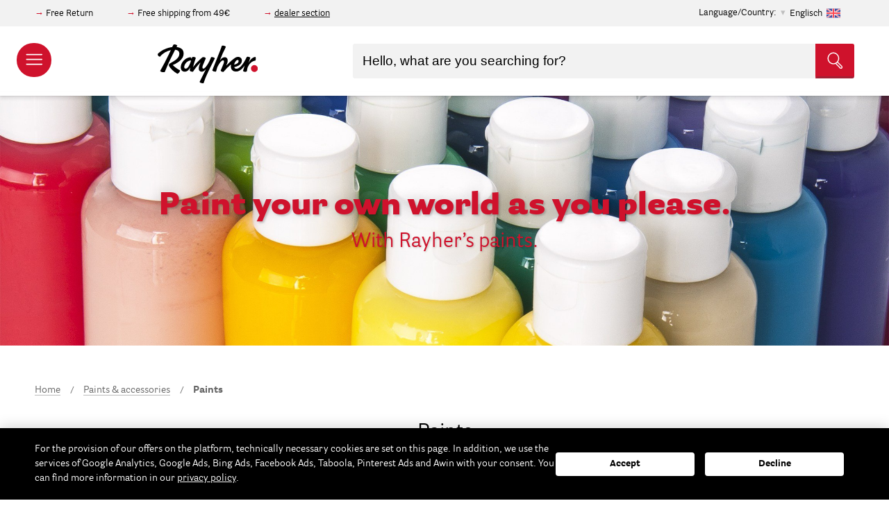

--- FILE ---
content_type: text/html; charset=UTF-8
request_url: https://www.rayher.com/en/paints-accessories/paints
body_size: 31143
content:
 <!doctype html><html lang="en"><head ><script> var LOCALE = 'en\u002DUS'; var BASE_URL = 'https\u003A\u002F\u002Fwww.rayher.com\u002Fen\u002F'; var require = { 'baseUrl': 'https\u003A\u002F\u002Fstatic.rayher.com\u002Fversion1768615218\u002Ffrontend\u002FRayher\u002Ftheme\u002Fen_US' };</script> <meta charset="utf-8"/>
<meta name="title" content="Paints – Rayher"/>
<meta name="description" content="Onlineshop mit vielen Bastelideen. Große Auswahl an Bastelmaterial, Perlen und Acrylfarbe. Produkte für das Basteln mit Kindern."/>
<meta name="keywords" content="Paints"/>
<meta name="robots" content="INDEX,FOLLOW"/>
<meta name="viewport" content="width=device-width, initial-scale=1"/>
<meta name="format-detection" content="telephone=no"/>
<title>Paints – Rayher</title>
<link  rel="stylesheet" type="text/css"  media="all" href="https://static.rayher.com/version1768615218/_cache/merged/a5b47833a4e3fd668b33931c1476046a.min.css" />
<script  type="text/javascript"  src="https://static.rayher.com/version1768615218/frontend/Rayher/theme/en_US/requirejs/require.min.js"></script>
<script  type="text/javascript"  src="https://static.rayher.com/version1768615218/frontend/Rayher/theme/en_US/requirejs-min-resolver.min.js"></script>
<script  type="text/javascript"  src="https://static.rayher.com/version1768615218/frontend/Rayher/theme/en_US/js/bundle/bundle0.min.js"></script>
<script  type="text/javascript"  src="https://static.rayher.com/version1768615218/frontend/Rayher/theme/en_US/js/bundle/bundle1.min.js"></script>
<script  type="text/javascript"  src="https://static.rayher.com/version1768615218/frontend/Rayher/theme/en_US/js/bundle/bundle2.min.js"></script>
<script  type="text/javascript"  src="https://static.rayher.com/version1768615218/frontend/Rayher/theme/en_US/js/bundle/bundle3.min.js"></script>
<script  type="text/javascript"  src="https://static.rayher.com/version1768615218/frontend/Rayher/theme/en_US/js/bundle/bundle4.min.js"></script>
<script  type="text/javascript"  src="https://static.rayher.com/version1768615218/frontend/Rayher/theme/en_US/js/bundle/bundle5.min.js"></script>
<script  type="text/javascript"  src="https://static.rayher.com/version1768615218/frontend/Rayher/theme/en_US/js/bundle/bundle6.min.js"></script>
<script  type="text/javascript"  src="https://static.rayher.com/version1768615218/frontend/Rayher/theme/en_US/js/bundle/bundle7.min.js"></script>
<script  type="text/javascript"  src="https://static.rayher.com/version1768615218/frontend/Rayher/theme/en_US/js/bundle/bundle8.min.js"></script>
<script  type="text/javascript"  src="https://static.rayher.com/version1768615218/frontend/Rayher/theme/en_US/js/bundle/bundle9.min.js"></script>
<script  type="text/javascript"  src="https://static.rayher.com/version1768615218/frontend/Rayher/theme/en_US/mage/requirejs/static.min.js"></script>
<script  type="text/javascript"  src="https://static.rayher.com/version1768615218/frontend/Rayher/theme/en_US/mage/requirejs/mixins.min.js"></script>
<script  type="text/javascript"  src="https://static.rayher.com/version1768615218/frontend/Rayher/theme/en_US/requirejs-config.min.js"></script>
<link  rel="canonical" href="https://www.rayher.com/en/paints-accessories/paints" />
<link  rel="icon" type="image/x-icon" href="https://media.rayher.com/favicon/default/favicon.ico" />
<link  rel="shortcut icon" type="image/x-icon" href="https://media.rayher.com/favicon/default/favicon.ico" />
<script>
var _paq = window._paq = window._paq || [];
  /* tracker methods like "setCustomDimension" should be called before "trackPageView" */
  _paq.push(['trackPageView']);
  _paq.push(['enableLinkTracking']);
  (function() {
    var u="//matomo.rayher.com/";
    _paq.push(['setTrackerUrl', u+'matomo.php']);
    _paq.push(['setSiteId', '2']);
    var d=document, g=d.createElement('script'), s=d.getElementsByTagName('script')[0];
    g.async=true; g.src=u+'matomo.js'; s.parentNode.insertBefore(g,s);
  })();
</script>     <script nonce="dXF6ZjhranEydzVvcHI1cnVrMjgxcndiMGZjcDEwYjE=">
        window.getWpCookie = function(name) {
            match = document.cookie.match(new RegExp(name + '=([^;]+)'));
            if (match) return decodeURIComponent(match[1].replace(/\+/g, ' ')) ;
        };

        window.dataLayer = window.dataLayer || [];
         var wpCookies = ['wp_customerId','wp_customerGroup'];
        wpCookies.map(function(cookieName) {
            var cookieValue = window.getWpCookie(cookieName);
            if (cookieValue) {
                var dlObject = {};
                dlObject[cookieName.replace('wp_', '')] = cookieValue;
                window.dataLayer.push(dlObject);
            }
        });</script>
   <!-- Google Tag Manager -->
<script nonce="dXF6ZjhranEydzVvcHI1cnVrMjgxcndiMGZjcDEwYjE=" >(function(w,d,s,l,i){w[l]=w[l]||[];w[l].push({'gtm.start':
new Date().getTime(),event:'gtm.js'});var f=d.getElementsByTagName(s)[0],
j=d.createElement(s),dl=l!='dataLayer'?'&l='+l:'';j.async=true;j.src=
'https://www.googletagmanager.com/gtm.js?id='+i+dl;f.parentNode.insertBefore(j,f);
})(window,document,'script','dataLayer','GTM-5S3CR3V');</script>
<!-- End Google Tag Manager -->    <!-- BEGIN GOOGLE ANALYTICS CODE --><script type="text/x-magento-init">
{
    "*": {
        "Magento_GoogleAnalytics/js/google-analytics": {
            "isCookieRestrictionModeEnabled": 0,
            "currentWebsite": 1,
            "cookieName": "user_allowed_save_cookie",
            "ordersTrackingData": [],
            "pageTrackingData": {"optPageUrl":"","isAnonymizedIpActive":true,"accountId":"UA-103682159-1"}        }
    }
}</script><!-- END GOOGLE ANALYTICS CODE --> <script type="text/x-magento-init">
        {
            "*": {
                "Magento_PageCache/js/form-key-provider": {
                    "isPaginationCacheEnabled":
                        0                }
            }
        }</script> <script type="text&#x2F;javascript" src="https&#x3A;&#x2F;&#x2F;chimpstatic.com&#x2F;mcjs-connected&#x2F;js&#x2F;users&#x2F;461b01dabcf849b3b1aba90b0&#x2F;e6ce52e6ad450a61185234ec2.js" defer="defer">
</script>   <script type="text&#x2F;javascript">var script = document.createElement('script');
script.src = 'https://integrations.etrusted.com/applications/widget.js/v2';
script.async = true;
script.defer = true;
document.head.appendChild(script);</script>  <script>document.write('<style>.columns {display:none}</style>');</script> <script>window.algoliaConfig = {"instant":{"enabled":true,"selector":".columns","isAddToCartEnabled":true,"addToCartParams":{"action":"https:\/\/www.rayher.com\/en\/checkout\/cart\/add\/","formKey":"Ylnt5qIch3Owmdty","redirectUrlParam":"uenc"},"infiniteScrollEnabled":false,"urlTrackedParameters":["query","attribute:*","index","page"],"isSearchBoxEnabled":true,"isVisualMerchEnabled":false,"categorySeparator":" \/\/\/ ","categoryPageIdAttribute":"categoryPageId","isCategoryNavigationEnabled":false,"hidePagination":false},"autocomplete":{"enabled":true,"selector":".algolia-search-input","sections":[{"name":"pages","label":"Pages","hitsPerPage":"2"}],"nbOfProductsSuggestions":10,"nbOfCategoriesSuggestions":2,"nbOfQueriesSuggestions":5,"isDebugEnabled":false,"isNavigatorEnabled":true,"debounceMilliseconds":300,"minimumCharacters":0},"landingPage":{"query":"","configuration":"[]"},"recommend":{"enabledFBT":false,"enabledRelated":false,"enabledFBTInCart":false,"enabledRelatedInCart":false,"enabledLookingSimilar":0,"limitFBTProducts":6,"limitRelatedProducts":6,"limitTrendingItems":6,"limitLookingSimilar":6,"enabledTrendItems":0,"trendItemFacetName":null,"trendItemFacetValue":null,"isTrendItemsEnabledInPDP":0,"isTrendItemsEnabledInCartPage":0,"isAddToCartEnabledInFBT":false,"isAddToCartEnabledInRelatedProduct":false,"isAddToCartEnabledInTrendsItem":false,"isAddToCartEnabledInLookingSimilar":false,"FBTTitle":"Frequently bought together","relatedProductsTitle":"Related products","trendingItemsTitle":"Trending items","addToCartParams":{"action":"https:\/\/www.rayher.com\/en\/checkout\/cart\/add\/","formKey":"Ylnt5qIch3Owmdty","redirectUrlParam":"uenc"},"isLookingSimilarEnabledInPDP":0,"isLookingSimilarEnabledInCartPage":0,"lookingSimilarTitle":"Looking Similar"},"extensionVersion":"3.15.1","applicationId":"WI5P077JRQ","indexName":"rayher_2022_english","apiKey":"NGY5NDU0NzM0MDU5Mjk5NDJjM2Q2MmM3ZjJmZjliYTBiZWNiNzRlNGQ3M2QyYzAzZjkzNzM0Y2YyYzQ4MTgzMnRhZ0ZpbHRlcnM9JnZhbGlkVW50aWw9MTc2OTUzNTIxNA==","attributeFilter":[],"facets":[{"attribute":"filter_color","type":"disjunctive","label":"Color","searchable":"1"},{"attribute":"event_season","type":"disjunctive","label":"Occasions","searchable":"1"},{"attribute":"filter_scrapbooking_series","type":"disjunctive","label":"Scrapbooking-Series","searchable":"1"},{"attribute":"manufacturer","type":"disjunctive","label":"Brand\/Manufacturer","searchable":"1"},{"attribute":"material","type":"disjunctive","label":"Material","searchable":"1"},{"attribute":"categories","type":"disjunctive","label":"Categories","searchable":"1"}],"areCategoriesInFacets":true,"hitsPerPage":21,"sortingIndices":[],"isSearchPage":true,"isCategoryPage":true,"isLandingPage":false,"removeBranding":true,"productId":null,"priceKey":".EUR.default","priceGroup":null,"origFormatedVar":"price.EUR.default_original_formated","tierFormatedVar":"price.EUR.default_tier_formated","currencyCode":"EUR","currencySymbol":"\u20ac","priceFormat":{"pattern":"\u20ac%s","precision":2,"requiredPrecision":2,"decimalSymbol":".","groupSymbol":",","groupLength":3,"integerRequired":false},"maxValuesPerFacet":20,"autofocus":true,"resultPageUrl":"https:\/\/www.rayher.com\/en\/catalogsearch\/result\/","request":{"query":"","refinementKey":"","refinementValue":"","categoryId":"327","landingPageId":"","path":"Paints & accessories \/\/\/ Paints","level":1,"parentCategory":"Paints & accessories","childCategories":[],"url":"https:\/\/www.rayher.com\/en\/paints-accessories\/paints"},"showCatsNotIncludedInNavigation":false,"showSuggestionsOnNoResultsPage":true,"baseUrl":"https:\/\/www.rayher.com\/en","popularQueries":[],"useAdaptiveImage":true,"urls":{"logo":"https:\/\/static.rayher.com\/version1768615218\/frontend\/Rayher\/theme\/en_US\/Algolia_AlgoliaSearch\/js\/images\/algolia-logo-blue.svg"},"cookieConfiguration":{"customerTokenCookie":"_ALGOLIA_MAGENTO_AUTH","consentCookieName":"user_allowed_save_cookie","cookieAllowButtonSelector":"#btn-cookie-allow","cookieRestrictionModeEnabled":false,"cookieDuration":"15552000000"},"ccAnalytics":{"enabled":false,"ISSelector":".ais-hits--item a.result","conversionAnalyticsMode":null,"addToCartSelector":".action.primary.tocart","orderedProductIds":[]},"isPersonalizationEnabled":false,"personalization":{"enabled":false,"viewedEvents":{"viewProduct":{"eventName":"Viewed Product","enabled":false,"method":"viewedObjectIDs"}},"clickedEvents":{"productClicked":{"eventName":"Product Clicked","enabled":false,"selector":".ais-Hits-item a.result, .ais-InfiniteHits-item a.result","method":"clickedObjectIDs"},"productRecommended":{"eventName":"Recommended Product Clicked","enabled":false,"selector":".products-upsell .product-item","method":"clickedObjectIDs"}},"filterClicked":{"eventName":"Filter Clicked","enabled":false,"method":"clickedFilters"}},"analytics":{"enabled":false,"delay":"3000","triggerOnUiInteraction":"1","pushInitialSearch":"0"},"now":1769385600,"queue":{"isEnabled":true,"nbOfJobsToRun":150,"retryLimit":3,"nbOfElementsPerIndexingJob":300},"isPreventBackendRenderingEnabled":true,"translations":{"to":"to","or":"or","go":"Go","popularQueries":"You can try one of the popular search queries","seeAll":"See all products","allDepartments":"All categories","seeIn":"See products in","orIn":"or in","noProducts":"No products for query","noResults":"No results","refine":"Refine","selectedFilters":"Selected Filters","clearAll":"Clear all","previousPage":"","nextPage":"","searchFor":"Search for products","relevance":"Relevance","categories":"Categories","products":"Products","suggestions":"Suggestions","searchBy":"Search by","searchForFacetValuesPlaceholder":"Search for other ...","showMore":"Show more products","searchTitle":"Search results for","placeholder":"Hello, what are you searching for?","addToCart":"Add to Cart","techniques_translation":"Techniques","topics_translation":"Topics","ideas_translation":"Craft Ideas","duration_translation":"Duration","difficulty_translation":"Difficulty","searchForIdea":"Search for Ideas..."}};</script>   <script type="text/x-magento-init">
        {
            "*": {
                "algoliaInstantSearch": {}
            }
        }</script></head><body data-container="body" data-mage-init='{"loaderAjax": {}, "loader": { "icon": "https://static.rayher.com/version1768615218/frontend/Rayher/theme/en_US/images/loader-2.gif"}}' class="checkout-disabled page-with-filter page-products categorypath-paints-accessories-paints category-paints catalog-category-view page-layout-2columns-left" id="html-body">   <!-- Google Tag Manager (noscript) -->
<noscript><iframe src="https://www.googletagmanager.com/ns.html?id=GTM-5S3CR3V"
height="0" width="0" style="display:none;visibility:hidden"></iframe></noscript>
<!-- End Google Tag Manager (noscript) -->         <script type="text/x-magento-init">
    {
        "*": {
            "Magento_PageBuilder/js/widget-initializer": {
                "config": {"[data-content-type=\"slider\"][data-appearance=\"default\"]":{"Magento_PageBuilder\/js\/content-type\/slider\/appearance\/default\/widget":false},"[data-content-type=\"map\"]":{"Magento_PageBuilder\/js\/content-type\/map\/appearance\/default\/widget":false},"[data-content-type=\"row\"]":{"Magento_PageBuilder\/js\/content-type\/row\/appearance\/default\/widget":false},"[data-content-type=\"tabs\"]":{"Magento_PageBuilder\/js\/content-type\/tabs\/appearance\/default\/widget":false},"[data-content-type=\"slide\"]":{"Magento_PageBuilder\/js\/content-type\/slide\/appearance\/default\/widget":{"buttonSelector":".pagebuilder-slide-button","showOverlay":"hover","dataRole":"slide"}},"[data-content-type=\"banner\"]":{"Magento_PageBuilder\/js\/content-type\/banner\/appearance\/default\/widget":{"buttonSelector":".pagebuilder-banner-button","showOverlay":"hover","dataRole":"banner"}},"[data-content-type=\"buttons\"]":{"Magento_PageBuilder\/js\/content-type\/buttons\/appearance\/inline\/widget":false},"[data-content-type=\"products\"][data-appearance=\"carousel\"]":{"Magento_PageBuilder\/js\/content-type\/products\/appearance\/carousel\/widget":false}},
                "breakpoints": {"desktop":{"label":"Desktop","stage":true,"default":true,"class":"desktop-switcher","icon":"Magento_PageBuilder::css\/images\/switcher\/switcher-desktop.svg","conditions":{"min-width":"1024px"},"options":{"products":{"default":{"slidesToShow":"5"}}}},"tablet":{"conditions":{"max-width":"1024px","min-width":"768px"},"options":{"products":{"default":{"slidesToShow":"4"},"continuous":{"slidesToShow":"3"}}}},"mobile":{"label":"Mobile","stage":true,"class":"mobile-switcher","icon":"Magento_PageBuilder::css\/images\/switcher\/switcher-mobile.svg","media":"only screen and (max-width: 768px)","conditions":{"max-width":"768px","min-width":"640px"},"options":{"products":{"default":{"slidesToShow":"3"}}}},"mobile-small":{"conditions":{"max-width":"640px"},"options":{"products":{"default":{"slidesToShow":"2"},"continuous":{"slidesToShow":"1"}}}}}            }
        }
    }</script>  <div class="cookie-status-message" id="cookie-status">The store will not work correctly when cookies are disabled.</div> <script type="text&#x2F;javascript">document.querySelector("#cookie-status").style.display = "none";</script> <script type="text/x-magento-init">
    {
        "*": {
            "cookieStatus": {}
        }
    }</script> <script type="text/x-magento-init">
    {
        "*": {
            "mage/cookies": {
                "expires": null,
                "path": "\u002Fen",
                "domain": ".www.rayher.com",
                "secure": true,
                "lifetime": "86400"
            }
        }
    }</script>  <noscript><div class="message global noscript"><div class="content"><p><strong>JavaScript seems to be disabled in your browser.</strong> <span> For the best experience on our site, be sure to turn on Javascript in your browser.</span></p></div></div></noscript>    <script> window.cookiesConfig = window.cookiesConfig || {}; window.cookiesConfig.secure = true; </script> <script>    require.config({
        map: {
            '*': {
                wysiwygAdapter: 'mage/adminhtml/wysiwyg/tiny_mce/tinymceAdapter'
            }
        }
    });</script> <script>    require.config({
        paths: {
            googleMaps: 'https\u003A\u002F\u002Fmaps.googleapis.com\u002Fmaps\u002Fapi\u002Fjs\u003Fv\u003D3\u0026key\u003D'
        },
        config: {
            'Magento_PageBuilder/js/utils/map': {
                style: '',
            },
            'Magento_PageBuilder/js/content-type/map/preview': {
                apiKey: '',
                apiKeyErrorMessage: 'You\u0020must\u0020provide\u0020a\u0020valid\u0020\u003Ca\u0020href\u003D\u0027https\u003A\u002F\u002Fwww.rayher.com\u002Fen\u002Fadminhtml\u002Fsystem_config\u002Fedit\u002Fsection\u002Fcms\u002F\u0023cms_pagebuilder\u0027\u0020target\u003D\u0027_blank\u0027\u003EGoogle\u0020Maps\u0020API\u0020key\u003C\u002Fa\u003E\u0020to\u0020use\u0020a\u0020map.'
            },
            'Magento_PageBuilder/js/form/element/map': {
                apiKey: '',
                apiKeyErrorMessage: 'You\u0020must\u0020provide\u0020a\u0020valid\u0020\u003Ca\u0020href\u003D\u0027https\u003A\u002F\u002Fwww.rayher.com\u002Fen\u002Fadminhtml\u002Fsystem_config\u002Fedit\u002Fsection\u002Fcms\u002F\u0023cms_pagebuilder\u0027\u0020target\u003D\u0027_blank\u0027\u003EGoogle\u0020Maps\u0020API\u0020key\u003C\u002Fa\u003E\u0020to\u0020use\u0020a\u0020map.'
            },
        }
    });</script><script>
    require.config({
        shim: {
            'Magento_PageBuilder/js/utils/map': {
                deps: ['googleMaps']
            }
        }
    });</script><div class="page-wrapper"><header class="page-header"> <div class="pre-header__wrapper"><div class="pre-header"><div class="pre-header--information"><div data-content-type="html" data-appearance="default" data-element="main" data-decoded="true"><p>Free Return</p>
<p>Free shipping from 49€</p>
<p><a href="https://b2b.rayher.com/index.php?lang=1&cl=account">dealer section</a></p></div></div>  <div class="country-selection"><span>Language/Country:</span> <p id="country-modal__opener">Englisch <img class="lazyload" alt="Englisch" data-src="https://static.rayher.com/version1768615218/frontend/Rayher/theme/en_US/img/flags/flag_english.svg" width="20" height="20" /></p></div><div id="country-selector__modal" class="country-selector" data-mage-init='{ "storeModalComponent": {} }'><div class="country-selector__list"><div class="country-selector__information"><span class="as-h3">Please select your country.</span> <p>In this way, we can provide you with all the information you need, since we make only deliveries within Germany and to Austria.</p></div>  <a href="https://www.rayher.com/de/?___store=default"> <img class="lazyload" alt="Germany" data-src="https://static.rayher.com/version1768615218/frontend/Rayher/theme/en_US/img/flags/flag_germany.svg" /><span class="as-h5">Germany</span></a>   <a href="https://www.rayher.com/de/?___store=default"> <img class="lazyload" alt="Austria" data-src="https://static.rayher.com/version1768615218/frontend/Rayher/theme/en_US/img/flags/flag_austria.svg" /><span class="as-h5">Austria</span></a>   <a class="country-selector__item" href="#" data-languages="french,swissgerman,english"> <img class="lazyload" alt="Switzerland" data-src="https://static.rayher.com/version1768615218/frontend/Rayher/theme/en_US/img/flags/flag_switzerland.svg" /><span class="as-h5">Switzerland</span></a>   <a href="https://www.rayher.com/en/"> <img class="lazyload" alt="Great&#x20;Britain" data-src="https://static.rayher.com/version1768615218/frontend/Rayher/theme/en_US/img/flags/flag_great_britain.svg" /><span class="as-h5">Great Britain</span></a>   <a href="https://www.rayher.com/fr/?___store=french"> <img class="lazyload" alt="France" data-src="https://static.rayher.com/version1768615218/frontend/Rayher/theme/en_US/img/flags/flag_france.svg" /><span class="as-h5">France</span></a>   <a href="https://www.rayher.com/en/"> <img class="lazyload" alt="Italy" data-src="https://static.rayher.com/version1768615218/frontend/Rayher/theme/en_US/img/flags/flag_italy.svg" /><span class="as-h5">Italy</span></a>   <a href="https://www.rayher.com/en/"> <img class="lazyload" alt="Spain" data-src="https://static.rayher.com/version1768615218/frontend/Rayher/theme/en_US/img/flags/flag_spain.svg" /><span class="as-h5">Spain</span></a>   <a class="country-selector__item" href="#" data-languages="english,french"> <img class="lazyload" alt="Belgium" data-src="https://static.rayher.com/version1768615218/frontend/Rayher/theme/en_US/img/flags/flag_belgium.svg" /><span class="as-h5">Belgium</span></a>   <a href="https://www.rayher.com/en/"> <img class="lazyload" alt="Netherlands" data-src="https://static.rayher.com/version1768615218/frontend/Rayher/theme/en_US/img/flags/flag_netherlands.svg" /><span class="as-h5">Netherlands</span></a>   <a class="country-selector__item" href="#" data-languages="english,french"> <img class="lazyload" alt="rest&#x20;of&#x20;the&#x20;world" data-src="https://static.rayher.com/version1768615218/frontend/Rayher/theme/en_US/img/flags/flag_rest_of_the_world.svg" /><span class="as-h5">rest of the world</span></a> </div><!-- single stores --><div class="country-selector__store"><div class="country-selector__information"><span class="as-h3">Select your Language</span></div> <a href="https://www.rayher.com/ch/?___store=swissgerman" data-language="swissgerman"><img class="lazyload" alt="Schweizerdeutsch" data-src="https://static.rayher.com/version1768615218/frontend/Rayher/theme/en_US/img/flags/flag_swissgerman.svg" /><span class="as-h5">Schweizerdeutsch</span></a>  <a href="https://www.rayher.com/fr/?___store=french" data-language="french"><img class="lazyload" alt="Franz&#xF6;sisch" data-src="https://static.rayher.com/version1768615218/frontend/Rayher/theme/en_US/img/flags/flag_french.svg" /><span class="as-h5">Französisch</span></a>  <a href="https://www.rayher.com/en/" data-language="english"><img class="lazyload" alt="Englisch" data-src="https://static.rayher.com/version1768615218/frontend/Rayher/theme/en_US/img/flags/flag_english.svg" /><span class="as-h5">Englisch</span></a></div></div><script type="text/x-magento-init">
    {
        "*": {
            "Magento_Ui/js/core/app": {
                "components": {
                    "store-modal": {
                        "component": "Rayher_Base/js/store/store-modal"
                    }
                }
            }
        }
    }</script> <div class="pre-header--login" data-bind="scope: 'customer'"><!-- ko if: customer().fullname --><a href="https://www.rayher.com/en/customer/account/index/"><span>My Account</span> <svg width="20" height="20" viewBox="32 32 36 36"><g><g><path d="M50,67c-9.4,0-17-7.6-17-17s7.6-17,17-17s17,7.6,17,17S59.4,67,50,67z M50,35c-8.3,0-15,6.7-15,15c0,8.3,6.7,15,15,15 c8.3,0,15-6.7,15-15C65,41.7,58.3,35,50,35z"/></g><g><path d="M59.4,63.5c-0.5,0-1-0.4-1-1c-0.1-3.8-0.6-6.9-1.4-8.1c-0.2-0.3-1.1-1.2-4.2-2.1C52,53,51,53.3,50,53.3 c-1,0-1.9-0.3-2.8-0.9c-3.1,0.8-3.9,1.7-4.1,2c-0.8,1.2-1.3,4.2-1.4,8.1c0,0.6-0.5,1-1,1c-0.6,0-1-0.5-1-1c0.1-2.5,0.3-7,1.7-9.1 c0.7-1,2.1-1.9,4.2-2.6c-0.7-1.1-1.2-2.4-1.4-3.9c-0.2-1.6-0.3-3.9,1.1-5.5c1-1.1,2.5-1.7,4.6-1.6c0,0,0,0,0.1,0 c2,0,3.6,0.6,4.5,1.6c1.4,1.6,1.3,3.9,1.1,5.5c-0.2,1.5-0.7,2.8-1.4,3.8c2.2,0.7,3.7,1.6,4.3,2.6c1.4,2.1,1.7,6.6,1.7,9.1 C60.4,63,60,63.5,59.4,63.5C59.4,63.5,59.4,63.5,59.4,63.5z M49.9,41.8c-1.4,0-2.5,0.3-3,1c-0.7,0.7-0.9,2-0.6,3.9 c0.3,2.6,1.9,4.7,3.7,4.7c0,0,0.1,0,0.1,0c1.8,0,3.4-2,3.7-4.7c0.2-1.9,0-3.1-0.6-3.9C52.5,42.1,51.4,41.8,49.9,41.8 C50,41.8,50,41.8,49.9,41.8C50,41.8,50,41.8,49.9,41.8z"/></g></g></svg></a> <!-- /ko --><!-- ko ifnot: customer().fullname --><a href="https://www.rayher.com/en/customer/account/index/"><span>Login / Create Account</span> <svg width="20" height="20" viewBox="32 32 36 36"><g><g><path d="M50,67c-9.4,0-17-7.6-17-17s7.6-17,17-17s17,7.6,17,17S59.4,67,50,67z M50,35c-8.3,0-15,6.7-15,15c0,8.3,6.7,15,15,15 c8.3,0,15-6.7,15-15C65,41.7,58.3,35,50,35z"/></g><g><path d="M59.4,63.5c-0.5,0-1-0.4-1-1c-0.1-3.8-0.6-6.9-1.4-8.1c-0.2-0.3-1.1-1.2-4.2-2.1C52,53,51,53.3,50,53.3 c-1,0-1.9-0.3-2.8-0.9c-3.1,0.8-3.9,1.7-4.1,2c-0.8,1.2-1.3,4.2-1.4,8.1c0,0.6-0.5,1-1,1c-0.6,0-1-0.5-1-1c0.1-2.5,0.3-7,1.7-9.1 c0.7-1,2.1-1.9,4.2-2.6c-0.7-1.1-1.2-2.4-1.4-3.9c-0.2-1.6-0.3-3.9,1.1-5.5c1-1.1,2.5-1.7,4.6-1.6c0,0,0,0,0.1,0 c2,0,3.6,0.6,4.5,1.6c1.4,1.6,1.3,3.9,1.1,5.5c-0.2,1.5-0.7,2.8-1.4,3.8c2.2,0.7,3.7,1.6,4.3,2.6c1.4,2.1,1.7,6.6,1.7,9.1 C60.4,63,60,63.5,59.4,63.5C59.4,63.5,59.4,63.5,59.4,63.5z M49.9,41.8c-1.4,0-2.5,0.3-3,1c-0.7,0.7-0.9,2-0.6,3.9 c0.3,2.6,1.9,4.7,3.7,4.7c0,0,0.1,0,0.1,0c1.8,0,3.4-2,3.7-4.7c0.2-1.9,0-3.1-0.6-3.9C52.5,42.1,51.4,41.8,49.9,41.8 C50,41.8,50,41.8,49.9,41.8C50,41.8,50,41.8,49.9,41.8z"/></g></g></svg></a> <!-- /ko --><script type="text/x-magento-init">
                {
                    "*": {
                        "Magento_Ui/js/core/app": {
                            "components": {
                                "customer": {
                                    "component": "Magento_Customer/js/view/customer"
                                }
                            }
                        }
                    }
                }</script></div></div></div>    <aside id="nav-main" class="nav-main"><header class="nav-main__header"><a href="/"><img class="lazyload" data-src="https://static.rayher.com/version1768615218/frontend/Rayher/theme/en_US/img/logo/rayher-logo-white.svg" /></a> <span class="close" data-action="toggle-nav"><svg viewBox="0 0 1000 1000" ><g><g transform="translate(0.000000,511.000000) scale(0.100000,-0.100000)"><path fill='#fff' d="M146.3,4961c-27.2-27.2-46.3-73.5-46.3-103.5c0-32.7,876.6-928.3,2346.6-2398.3L4795.8,110L2446.6-2239.3C840.4-3845.4,100-4604.9,100-4643c0-68.1,81.7-147,152.4-147c32.7,0,928.3,876.6,2398.3,2346.6L5000-94.2l2349.3-2349.3C8955.4-4049.6,9714.9-4790,9753-4790c68.1,0,147,81.7,147,152.4c0,32.7-876.6,928.3-2346.6,2398.3L5204.2,110l2349.3,2349.3C9159.5,4065.4,9900,4824.9,9900,4863c0,68.1-81.7,147-152.4,147c-32.7,0-928.3-876.6-2398.3-2346.6L5000,314.2L2650.7,2663.4C1044.6,4269.6,285.1,5010,247,5010C214.3,5010,170.8,4988.2,146.3,4961z"/></g></g></svg></span></header><nav class="nav-main__mobile" data-bind="scope: 'customer'"><!-- ko if: customer().fullname --><ul><li> <a href="https://www.rayher.com/en/customer/account/index/"><span>My Account</span> <svg width="25" height="25" viewBox="32 32 36 36"><g><g><path d="M50,67c-9.4,0-17-7.6-17-17s7.6-17,17-17s17,7.6,17,17S59.4,67,50,67z M50,35c-8.3,0-15,6.7-15,15c0,8.3,6.7,15,15,15 c8.3,0,15-6.7,15-15C65,41.7,58.3,35,50,35z"/></g><g><path d="M59.4,63.5c-0.5,0-1-0.4-1-1c-0.1-3.8-0.6-6.9-1.4-8.1c-0.2-0.3-1.1-1.2-4.2-2.1C52,53,51,53.3,50,53.3 c-1,0-1.9-0.3-2.8-0.9c-3.1,0.8-3.9,1.7-4.1,2c-0.8,1.2-1.3,4.2-1.4,8.1c0,0.6-0.5,1-1,1c-0.6,0-1-0.5-1-1c0.1-2.5,0.3-7,1.7-9.1 c0.7-1,2.1-1.9,4.2-2.6c-0.7-1.1-1.2-2.4-1.4-3.9c-0.2-1.6-0.3-3.9,1.1-5.5c1-1.1,2.5-1.7,4.6-1.6c0,0,0,0,0.1,0 c2,0,3.6,0.6,4.5,1.6c1.4,1.6,1.3,3.9,1.1,5.5c-0.2,1.5-0.7,2.8-1.4,3.8c2.2,0.7,3.7,1.6,4.3,2.6c1.4,2.1,1.7,6.6,1.7,9.1 C60.4,63,60,63.5,59.4,63.5C59.4,63.5,59.4,63.5,59.4,63.5z M49.9,41.8c-1.4,0-2.5,0.3-3,1c-0.7,0.7-0.9,2-0.6,3.9 c0.3,2.6,1.9,4.7,3.7,4.7c0,0,0.1,0,0.1,0c1.8,0,3.4-2,3.7-4.7c0.2-1.9,0-3.1-0.6-3.9C52.5,42.1,51.4,41.8,49.9,41.8 C50,41.8,50,41.8,49.9,41.8C50,41.8,50,41.8,49.9,41.8z"/></g></g></svg></a></li> <li> <div class="country-selection"><span>Language/Country:</span> <p id="navigation__country-modal__opener">Englisch <img class="lazyload" data-src="https://static.rayher.com/version1768615218/frontend/Rayher/theme/en_US/img/flags/flag_english.svg" width="20" height="20"/></p></div></li></ul><!-- /ko --><!-- ko ifnot: customer().fullname --><ul><li> <a href="https://www.rayher.com/en/customer/account/index/"><span>Login / Create Account</span> <svg width="25" height="25" viewBox="32 32 36 36"><g><g><path d="M50,67c-9.4,0-17-7.6-17-17s7.6-17,17-17s17,7.6,17,17S59.4,67,50,67z M50,35c-8.3,0-15,6.7-15,15c0,8.3,6.7,15,15,15 c8.3,0,15-6.7,15-15C65,41.7,58.3,35,50,35z"/></g><g><path d="M59.4,63.5c-0.5,0-1-0.4-1-1c-0.1-3.8-0.6-6.9-1.4-8.1c-0.2-0.3-1.1-1.2-4.2-2.1C52,53,51,53.3,50,53.3 c-1,0-1.9-0.3-2.8-0.9c-3.1,0.8-3.9,1.7-4.1,2c-0.8,1.2-1.3,4.2-1.4,8.1c0,0.6-0.5,1-1,1c-0.6,0-1-0.5-1-1c0.1-2.5,0.3-7,1.7-9.1 c0.7-1,2.1-1.9,4.2-2.6c-0.7-1.1-1.2-2.4-1.4-3.9c-0.2-1.6-0.3-3.9,1.1-5.5c1-1.1,2.5-1.7,4.6-1.6c0,0,0,0,0.1,0 c2,0,3.6,0.6,4.5,1.6c1.4,1.6,1.3,3.9,1.1,5.5c-0.2,1.5-0.7,2.8-1.4,3.8c2.2,0.7,3.7,1.6,4.3,2.6c1.4,2.1,1.7,6.6,1.7,9.1 C60.4,63,60,63.5,59.4,63.5C59.4,63.5,59.4,63.5,59.4,63.5z M49.9,41.8c-1.4,0-2.5,0.3-3,1c-0.7,0.7-0.9,2-0.6,3.9 c0.3,2.6,1.9,4.7,3.7,4.7c0,0,0.1,0,0.1,0c1.8,0,3.4-2,3.7-4.7c0.2-1.9,0-3.1-0.6-3.9C52.5,42.1,51.4,41.8,49.9,41.8 C50,41.8,50,41.8,49.9,41.8C50,41.8,50,41.8,49.9,41.8z"/></g></g></svg></a></li> <li> <div class="country-selection"><span>Language/Country:</span> <p id="navigation__country-modal__opener">Englisch <img class="lazyload" data-src="https://static.rayher.com/version1768615218/frontend/Rayher/theme/en_US/img/flags/flag_english.svg" width="20" height="20"/></p></div></li></ul><!-- /ko --></nav><script type="text/x-magento-init">
    {
        "*": {
            "Magento_Ui/js/core/app": {
                "components": {
                    "customer": {
                        "component": "Magento_Customer/js/view/customer"
                    }
                }
            }
        }
    }</script><nav id="menu" class="navigation nav-main__tree" data-action="navigation"><ul data-mage-init='{"menu":{"maxItems":2, "responsive":true, "expanded":true}}'><li  class="level0 nav-1 category-item first level-top parent"><a href="https://www.rayher.com/en/basic-material"  class="level-top" ><span>Basic material</span></a><ul class="level0 submenu"><li  class="level1 nav-1-1 category-item first parent"><a href="https://www.rayher.com/en/basic-material/wood-mdf-paper-mache" ><span>Wood, MDF &amp; paper-mâché</span></a><ul class="level1 submenu"><li  class="level2 nav-1-1-1 category-item first"><a href="https://www.rayher.com/en/basic-material/wood-mdf-paper-mache/boxes-cans-trays" ><span>Boxes, cans &amp; trays</span></a></li><li  class="level2 nav-1-1-2 category-item"><a href="https://www.rayher.com/en/basic-material/wood-mdf-paper-mache/letters-numbers" ><span>Letters &amp; numbers</span></a></li><li  class="level2 nav-1-1-3 category-item"><a href="https://www.rayher.com/en/basic-material/wood-mdf-paper-mache/deco" ><span>Deco</span></a></li><li  class="level2 nav-1-1-4 category-item"><a href="https://www.rayher.com/en/basic-material/wood-mdf-paper-mache/figures" ><span>Figures</span></a></li><li  class="level2 nav-1-1-5 category-item"><a href="https://www.rayher.com/en/basic-material/wood-mdf-paper-mache/fret-saws" ><span>Fret saws</span></a></li><li  class="level2 nav-1-1-6 category-item"><a href="https://www.rayher.com/en/basic-material/wood-mdf-paper-mache/mdf-item" ><span>MDF-item</span></a></li><li  class="level2 nav-1-1-7 category-item"><a href="https://www.rayher.com/en/basic-material/wood-mdf-paper-mache/beads" ><span>Beads</span></a></li><li  class="level2 nav-1-1-8 category-item"><a href="https://www.rayher.com/en/basic-material/wood-mdf-paper-mache/frames" ><span>Frames</span></a></li><li  class="level2 nav-1-1-9 category-item"><a href="https://www.rayher.com/en/basic-material/wood-mdf-paper-mache/small-cabinets-all-in-organizers" ><span>Small cabinets &amp; all-in organizers</span></a></li><li  class="level2 nav-1-1-10 category-item"><a href="https://www.rayher.com/en/basic-material/wood-mdf-paper-mache/other-items" ><span>Other items</span></a></li><li  class="level2 nav-1-1-11 category-item"><a href="https://www.rayher.com/en/basic-material/wood-mdf-paper-mache/items-out-of-wood-chips" ><span>Items out of wood chips</span></a></li><li  class="level2 nav-1-1-12 category-item"><a href="https://www.rayher.com/en/basic-material/wood-mdf-paper-mache/reed-sticks" ><span>Reed sticks</span></a></li><li  class="level2 nav-1-1-13 category-item last"><a href="https://www.rayher.com/en/basic-material/wood-mdf-paper-mache/pyrography" ><span>Pyrography</span></a></li></ul></li><li  class="level1 nav-1-2 category-item parent"><a href="https://www.rayher.com/en/basic-material/glass" ><span>Glass</span></a><ul class="level1 submenu"><li  class="level2 nav-1-2-1 category-item first"><a href="https://www.rayher.com/en/basic-material/glass/glass-items-for-candles" ><span>Glass items for candles</span></a></li><li  class="level2 nav-1-2-2 category-item"><a href="https://www.rayher.com/en/basic-material/glass/jars-with-lids" ><span>Jars with lids</span></a></li><li  class="level2 nav-1-2-3 category-item"><a href="https://www.rayher.com/en/basic-material/glass/glass-containers" ><span>Glass containers</span></a></li><li  class="level2 nav-1-2-4 category-item"><a href="https://www.rayher.com/en/basic-material/glass/glass-vases" ><span>Glass vases</span></a></li><li  class="level2 nav-1-2-5 category-item"><a href="https://www.rayher.com/en/basic-material/glass/test-tubes" ><span>Test tubes</span></a></li><li  class="level2 nav-1-2-6 category-item last"><a href="https://www.rayher.com/en/basic-material/glass/other-glasses" ><span>Other glasses</span></a></li></ul></li><li  class="level1 nav-1-3 category-item parent"><a href="https://www.rayher.com/en/basic-material/cork" ><span>Cork</span></a><ul class="level1 submenu"><li  class="level2 nav-1-3-1 category-item first"><a href="https://www.rayher.com/en/basic-material/cork/cork-strips" ><span>Cork strips</span></a></li><li  class="level2 nav-1-3-2 category-item"><a href="https://www.rayher.com/en/basic-material/cork/cork-stoppers" ><span>Cork stoppers</span></a></li><li  class="level2 nav-1-3-3 category-item"><a href="https://www.rayher.com/en/basic-material/cork/figures-motifs-out-of-cork" ><span>Figures &amp; motifs out of cork</span></a></li><li  class="level2 nav-1-3-4 category-item"><a href="https://www.rayher.com/en/basic-material/cork/cork-sticker" ><span>Cork sticker</span></a></li><li  class="level2 nav-1-3-5 category-item"><a href="https://www.rayher.com/en/basic-material/cork/cork-paper" ><span>Cork paper</span></a></li><li  class="level2 nav-1-3-6 category-item"><a href="https://www.rayher.com/en/basic-material/cork/cork-fabric" ><span>Cork fabric</span></a></li><li  class="level2 nav-1-3-7 category-item"><a href="https://www.rayher.com/en/basic-material/cork/cork-mat" ><span>Cork mat</span></a></li><li  class="level2 nav-1-3-8 category-item"><a href="https://www.rayher.com/en/basic-material/cork/accessories" ><span>Accessories</span></a></li><li  class="level2 nav-1-3-9 category-item last"><a href="https://www.rayher.com/en/basic-material/cork/books" ><span>Books</span></a></li></ul></li><li  class="level1 nav-1-4 category-item parent"><a href="https://www.rayher.com/en/basic-material/plastic-acrylic-items" ><span>Plastic &amp; acrylic items</span></a><ul class="level1 submenu"><li  class="level2 nav-1-4-1 category-item first"><a href="https://www.rayher.com/en/basic-material/plastic-acrylic-items/eggs" ><span>Eggs</span></a></li><li  class="level2 nav-1-4-2 category-item"><a href="https://www.rayher.com/en/basic-material/plastic-acrylic-items/figures" ><span>Figures</span></a></li><li  class="level2 nav-1-4-3 category-item"><a href="https://www.rayher.com/en/basic-material/plastic-acrylic-items/hearts" ><span>Hearts</span></a></li><li  class="level2 nav-1-4-4 category-item"><a href="https://www.rayher.com/en/basic-material/plastic-acrylic-items/balls" ><span>Balls</span></a></li><li  class="level2 nav-1-4-5 category-item"><a href="https://www.rayher.com/en/basic-material/plastic-acrylic-items/balls-with-opening-faceted-balls" ><span>Balls with opening &amp; faceted balls</span></a></li><li  class="level2 nav-1-4-6 category-item last"><a href="https://www.rayher.com/en/basic-material/plastic-acrylic-items/other-plastic-items" ><span>Other plastic items</span></a></li></ul></li><li  class="level1 nav-1-5 category-item parent"><a href="https://www.rayher.com/en/basic-material/styrofoam" ><span>Styrofoam</span></a><ul class="level1 submenu"><li  class="level2 nav-1-5-1 category-item first"><a href="https://www.rayher.com/en/basic-material/styrofoam/styrofoam-busts" ><span>Styrofoam busts</span></a></li><li  class="level2 nav-1-5-2 category-item"><a href="https://www.rayher.com/en/basic-material/styrofoam/styrofoam-eggs" ><span>Styrofoam eggs</span></a></li><li  class="level2 nav-1-5-3 category-item"><a href="https://www.rayher.com/en/basic-material/styrofoam/styrofoam-figures-styrofoam-vehicles" ><span>Styrofoam figures &amp; styrofoam vehicles</span></a></li><li  class="level2 nav-1-5-4 category-item"><a href="https://www.rayher.com/en/basic-material/styrofoam/styrofoam-hearts" ><span>Styrofoam hearts</span></a></li><li  class="level2 nav-1-5-5 category-item"><a href="https://www.rayher.com/en/basic-material/styrofoam/styrofoam-cones" ><span>Styrofoam cones</span></a></li><li  class="level2 nav-1-5-6 category-item"><a href="https://www.rayher.com/en/basic-material/styrofoam/styrofoam-balls" ><span>Styrofoam balls</span></a></li><li  class="level2 nav-1-5-7 category-item"><a href="https://www.rayher.com/en/basic-material/styrofoam/styrofoam-rings-styrofoam-discs" ><span>Styrofoam rings &amp; styrofoam discs</span></a></li><li  class="level2 nav-1-5-8 category-item"><a href="https://www.rayher.com/en/basic-material/styrofoam/styrofoam-animals" ><span>Styrofoam animals</span></a></li><li  class="level2 nav-1-5-9 category-item last"><a href="https://www.rayher.com/en/basic-material/styrofoam/other-items-out-of-styrofoam" ><span>Other items out of styrofoam</span></a></li></ul></li><li  class="level1 nav-1-6 category-item parent"><a href="https://www.rayher.com/en/basic-material/wax-light-lamps" ><span>Wax, light &amp; lamps</span></a><ul class="level1 submenu"><li  class="level2 nav-1-6-1 category-item first"><a href="https://www.rayher.com/en/basic-material/wax-light-lamps/decorative-wax-wax-foil" ><span>Decorative wax &amp; wax foil</span></a></li><li  class="level2 nav-1-6-2 category-item"><a href="https://www.rayher.com/en/basic-material/wax-light-lamps/wax-deco-borders-wax-deco-strips" ><span>Wax deco-borders &amp; wax deco-strips</span></a></li><li  class="level2 nav-1-6-3 category-item"><a href="https://www.rayher.com/en/basic-material/wax-light-lamps/wax-numbers-writings" ><span>Wax numbers &amp; writings</span></a></li><li  class="level2 nav-1-6-4 category-item"><a href="https://www.rayher.com/en/basic-material/wax-light-lamps/wax-motifs-pictures" ><span>Wax motifs &amp; pictures</span></a></li><li  class="level2 nav-1-6-5 category-item"><a href="https://www.rayher.com/en/basic-material/wax-light-lamps/transfer" ><span>Transfer</span></a></li><li  class="level2 nav-1-6-6 category-item"><a href="https://www.rayher.com/en/basic-material/wax-light-lamps/wax-liner" ><span>Wax-liner</span></a></li><li  class="level2 nav-1-6-7 category-item"><a href="https://www.rayher.com/en/basic-material/wax-light-lamps/moulding-candles" ><span>Moulding candles</span></a></li><li  class="level2 nav-1-6-8 category-item"><a href="https://www.rayher.com/en/basic-material/wax-light-lamps/candles-led-candles-candlesticks" ><span>Candles, LED-candles &amp; candlesticks</span></a></li><li  class="level2 nav-1-6-9 category-item"><a href="https://www.rayher.com/en/basic-material/wax-light-lamps/fairy-light-strings" ><span>Fairy light strings</span></a></li><li  class="level2 nav-1-6-10 category-item"><a href="https://www.rayher.com/en/basic-material/wax-light-lamps/lamp-stands-sockets" ><span>Lamp stands &amp; sockets</span></a></li><li  class="level2 nav-1-6-11 category-item"><a href="https://www.rayher.com/en/basic-material/wax-light-lamps/lamp-shades" ><span>Lamp shades</span></a></li><li  class="level2 nav-1-6-12 category-item"><a href="https://www.rayher.com/en/basic-material/wax-light-lamps/light-lamp-foils" ><span>Light &amp; lamp foils</span></a></li><li  class="level2 nav-1-6-13 category-item"><a href="https://www.rayher.com/en/basic-material/wax-light-lamps/lanterns" ><span>Lanterns</span></a></li><li  class="level2 nav-1-6-14 category-item last"><a href="https://www.rayher.com/en/basic-material/wax-light-lamps/other-items-accessories" ><span>Other items &amp; accessories</span></a></li></ul></li><li  class="level1 nav-1-7 category-item parent"><a href="https://www.rayher.com/en/basic-material/felt" ><span>Felt</span></a><ul class="level1 submenu"><li  class="level2 nav-1-7-1 category-item first"><a href="https://www.rayher.com/en/basic-material/felt/handicraft-felt" ><span>Handicraft felt</span></a></li><li  class="level2 nav-1-7-2 category-item"><a href="https://www.rayher.com/en/basic-material/felt/books" ><span>Books</span></a></li><li  class="level2 nav-1-7-3 category-item"><a href="https://www.rayher.com/en/basic-material/felt/merino-wool-roving" ><span>Merino wool roving</span></a></li><li  class="level2 nav-1-7-4 category-item"><a href="https://www.rayher.com/en/basic-material/felt/pure-new-wool" ><span>Pure new wool</span></a></li><li  class="level2 nav-1-7-5 category-item"><a href="https://www.rayher.com/en/basic-material/felt/modelling-felt" ><span>Modelling felt</span></a></li><li  class="level2 nav-1-7-6 category-item"><a href="https://www.rayher.com/en/basic-material/felt/felt-fabric" ><span>Felt fabric</span></a></li><li  class="level2 nav-1-7-7 category-item"><a href="https://www.rayher.com/en/basic-material/felt/needle-felt" ><span>Needle felt</span></a></li><li  class="level2 nav-1-7-8 category-item last"><a href="https://www.rayher.com/en/basic-material/felt/tools-accessories" ><span>Tools &amp; accessories</span></a></li></ul></li><li  class="level1 nav-1-8 category-item parent"><a href="https://www.rayher.com/en/basic-material/floristry" ><span>Floristry</span></a><ul class="level1 submenu"><li  class="level2 nav-1-8-1 category-item first"><a href="https://www.rayher.com/en/basic-material/floristry/raffia" ><span>Raffia</span></a></li><li  class="level2 nav-1-8-2 category-item"><a href="https://www.rayher.com/en/basic-material/floristry/wire-wire-shapes-accessories" ><span>Wire, wire shapes &amp; accessories</span></a></li><li  class="level2 nav-1-8-3 category-item"><a href="https://www.rayher.com/en/basic-material/floristry/floristic-decorations-accessories" ><span>Floristic decorations &amp; accessories</span></a></li><li  class="level2 nav-1-8-4 category-item"><a href="https://www.rayher.com/en/basic-material/floristry/pebble-stones-sand" ><span>Pebble, stones &amp; sand</span></a></li><li  class="level2 nav-1-8-5 category-item"><a href="https://www.rayher.com/en/basic-material/floristry/wreaths-garlands" ><span>Wreaths &amp; garlands</span></a></li><li  class="level2 nav-1-8-6 category-item"><a href="https://www.rayher.com/en/basic-material/floristry/masking-adhesive-tapes" ><span>Masking &amp; adhesive tapes</span></a></li><li  class="level2 nav-1-8-7 category-item"><a href="https://www.rayher.com/en/basic-material/floristry/macrame" ><span>Macramé</span></a></li><li  class="level2 nav-1-8-8 category-item"><a href="https://www.rayher.com/en/basic-material/floristry/cookie-cutters" ><span>Cookie cutters</span></a></li><li  class="level2 nav-1-8-9 category-item"><a href="https://www.rayher.com/en/basic-material/floristry/mini-gardening" ><span>Mini Gardening</span></a></li><li  class="level2 nav-1-8-10 category-item"><a href="https://www.rayher.com/en/basic-material/floristry/flower-pressing-papermaking" ><span>Flower pressing + papermaking</span></a></li><li  class="level2 nav-1-8-11 category-item last"><a href="https://www.rayher.com/en/basismaterial/floristik/trockenblumen" ><span>Dried flowers</span></a></li></ul></li><li  class="level1 nav-1-9 category-item parent"><a href="https://www.rayher.com/en/basic-material/mosaic" ><span>Mosaic</span></a><ul class="level1 submenu"><li  class="level2 nav-1-9-1 category-item first"><a href="https://www.rayher.com/en/basic-material/mosaic/tools-for-mosaic-accesoires" ><span>Tools for mosaic &amp; accesoires</span></a></li><li  class="level2 nav-1-9-2 category-item last"><a href="https://www.rayher.com/en/basic-material/mosaic/tesserae" ><span>Tesserae</span></a></li></ul></li><li  class="level1 nav-1-10 category-item parent"><a href="https://www.rayher.com/en/basic-material/glitter-sequins-spangles" ><span>Glitter, sequins &amp; spangles</span></a><ul class="level1 submenu"><li  class="level2 nav-1-10-1 category-item first"><a href="https://www.rayher.com/en/basic-material/glitter-sequins-spangles/glitter" ><span>Glitter</span></a></li><li  class="level2 nav-1-10-2 category-item"><a href="https://www.rayher.com/en/basic-material/glitter-sequins-spangles/sequins" ><span>Sequins</span></a></li><li  class="level2 nav-1-10-3 category-item last"><a href="https://www.rayher.com/en/basic-material/glitter-sequins-spangles/spangles" ><span>Spangles</span></a></li></ul></li><li  class="level1 nav-1-11 category-item parent"><a href="https://www.rayher.com/en/basic-material/gluing" ><span>Gluing</span></a><ul class="level1 submenu"><li  class="level2 nav-1-11-1 category-item first"><a href="https://www.rayher.com/en/basic-material/gluing/liquid-glue-adhesive-sticks" ><span>Liquid glue &amp; adhesive sticks</span></a></li><li  class="level2 nav-1-11-2 category-item"><a href="https://www.rayher.com/en/basic-material/gluing/hot-glue-guns-and-hot-adhesive-sticks" ><span>Hot glue guns and hot adhesive sticks</span></a></li><li  class="level2 nav-1-11-3 category-item"><a href="https://www.rayher.com/en/basic-material/gluing/adhesive-tapes-adhesive-foils" ><span>Adhesive tapes &amp; adhesive foils</span></a></li><li  class="level2 nav-1-11-4 category-item"><a href="https://www.rayher.com/en/basic-material/gluing/adhesive-dots-squares" ><span>Adhesive dots &amp; squares</span></a></li><li  class="level2 nav-1-11-5 category-item last"><a href="https://www.rayher.com/en/basic-material/gluing/special-glue" ><span>Special glue</span></a></li></ul></li><li  class="level1 nav-1-12 category-item parent"><a href="https://www.rayher.com/en/basic-material/tools" ><span>Tools</span></a><ul class="level1 submenu"><li  class="level2 nav-1-12-1 category-item first"><a href="https://www.rayher.com/en/basic-material/tools/pyrography" ><span>Pyrography</span></a></li><li  class="level2 nav-1-12-2 category-item"><a href="https://www.rayher.com/en/basic-material/tools/craft-knife" ><span>Craft knife</span></a></li><li  class="level2 nav-1-12-3 category-item"><a href="https://www.rayher.com/en/basic-material/tools/flat-pliers" ><span>Flat pliers</span></a></li><li  class="level2 nav-1-12-4 category-item"><a href="https://www.rayher.com/en/basic-material/tools/punch-pliers" ><span>Punch pliers</span></a></li><li  class="level2 nav-1-12-5 category-item"><a href="https://www.rayher.com/en/basic-material/tools/tool-for-mosaics" ><span>Tool for mosaics</span></a></li><li  class="level2 nav-1-12-6 category-item"><a href="https://www.rayher.com/en/basic-material/tools/scissors" ><span>Scissors</span></a></li><li  class="level2 nav-1-12-7 category-item"><a href="https://www.rayher.com/en/basic-material/tools/cutting-devices-and-accessories" ><span>Cutting devices and accessories</span></a></li><li  class="level2 nav-1-12-8 category-item"><a href="https://www.rayher.com/en/basic-material/tools/punching-binding-and-embossing-devices" ><span>Punching, binding and embossing devices</span></a></li><li  class="level2 nav-1-12-9 category-item"><a href="https://www.rayher.com/en/basic-material/tools/pads-rulers-and-further-accessories" ><span>Pads, rulers and further accessories</span></a></li><li  class="level2 nav-1-12-10 category-item"><a href="https://www.rayher.com/en/basic-material/tools/weaving-frames-accessories" ><span>Weaving frames &amp; accessories</span></a></li><li  class="level2 nav-1-12-11 category-item"><a href="https://www.rayher.com/en/basic-material/tools/tool-for-the-processing-of-jewelleries" ><span>Tool for the processing of jewelleries</span></a></li><li  class="level2 nav-1-12-12 category-item"><a href="https://www.rayher.com/en/basic-material/tools/tools-for-felting" ><span>Tools for felting</span></a></li><li  class="level2 nav-1-12-13 category-item"><a href="https://www.rayher.com/en/basic-material/tools/tools-for-crocheting-knitting-and-threading" ><span>Tools for crocheting, knitting and threading</span></a></li><li  class="level2 nav-1-12-14 category-item last"><a href="https://www.rayher.com/en/basic-material/tools/flower-pressing-papermaking" ><span>Flower pressing + papermaking</span></a></li></ul></li><li  class="level1 nav-1-13 category-item parent"><a href="https://www.rayher.com/en/basic-material/more" ><span>More</span></a><ul class="level1 submenu"><li  class="level2 nav-1-13-1 category-item first"><a href="https://www.rayher.com/en/basic-material/more/hangers-brackets" ><span>Hangers &amp; brackets</span></a></li><li  class="level2 nav-1-13-2 category-item"><a href="https://www.rayher.com/en/basic-material/more/eyes-noses-heads" ><span>Eyes, noses &amp; heads</span></a></li><li  class="level2 nav-1-13-3 category-item"><a href="https://www.rayher.com/en/basic-material/more/deco-metal-mirror-foil" ><span>Deco-metal &amp; mirror foil</span></a></li><li  class="level2 nav-1-13-4 category-item"><a href="https://www.rayher.com/en/basic-material/more/feathers" ><span>Feathers</span></a></li><li  class="level2 nav-1-13-5 category-item"><a href="https://www.rayher.com/en/basic-material/more/foils" ><span>Foils</span></a></li><li  class="level2 nav-1-13-6 category-item"><a href="https://www.rayher.com/en/basic-material/more/wadding-wadding-items" ><span>Wadding &amp; wadding items</span></a></li><li  class="level2 nav-1-13-7 category-item"><a href="https://www.rayher.com/en/basic-material/more/little-bells-claves" ><span>Little bells &amp; claves</span></a></li><li  class="level2 nav-1-13-8 category-item"><a href="https://www.rayher.com/en/basic-material/more/magnets-key-rings" ><span>Magnets &amp; key rings</span></a></li><li  class="level2 nav-1-13-9 category-item"><a href="https://www.rayher.com/en/basic-material/more/sponge-rubber" ><span>Sponge rubber</span></a></li><li  class="level2 nav-1-13-10 category-item"><a href="https://www.rayher.com/en/basic-material/more/needles-screws-nails" ><span>Needles, screws &amp; nails</span></a></li><li  class="level2 nav-1-13-11 category-item"><a href="https://www.rayher.com/en/basic-material/more/pompoms-chenille" ><span>Pompoms &amp; chenille</span></a></li><li  class="level2 nav-1-13-12 category-item"><a href="https://www.rayher.com/en/basic-material/more/dolls-marionettes" ><span>Dolls &amp; marionettes</span></a></li><li  class="level2 nav-1-13-13 category-item"><a href="https://www.rayher.com/en/basic-material/more/soapstone" ><span>Soapstone</span></a></li><li  class="level2 nav-1-13-14 category-item"><a href="https://www.rayher.com/en/basic-material/more/watches-clocks" ><span>Watches &amp; clocks</span></a></li><li  class="level2 nav-1-13-15 category-item"><a href="https://www.rayher.com/en/basic-material/more/mehr" ><span>More</span></a></li><li  class="level2 nav-1-13-16 category-item last"><a href="https://www.rayher.com/en/basic-material/more/books" ><span>Books</span></a></li></ul></li><li  class="level1 nav-1-14 category-item last"><a href="https://www.rayher.com/en/basismaterial/metallringe" ><span>Metal rings</span></a></li></ul></li><li  class="level0 nav-2 category-item level-top parent"><a href="https://www.rayher.com/en/paper-creations"  class="level-top" ><span>Paper creations</span></a><ul class="level0 submenu"><li  class="level1 nav-2-1 category-item first parent"><a href="https://www.rayher.com/en/paper-creations/basics" ><span>Basics</span></a><ul class="level1 submenu"><li  class="level2 nav-2-1-1 category-item first"><a href="https://www.rayher.com/en/paper-creations/basics/basic-papers" ><span>Basic papers</span></a></li><li  class="level2 nav-2-1-2 category-item"><a href="https://www.rayher.com/en/paper-creations/basics/craft-cardboard-sheet" ><span>Craft cardboard sheet</span></a></li><li  class="level2 nav-2-1-3 category-item"><a href="https://www.rayher.com/en/paper-creations/basics/photo-mounting-board-tinted-paper" ><span>Photo mounting board &amp; tinted paper</span></a></li><li  class="level2 nav-2-1-4 category-item"><a href="https://www.rayher.com/en/paper-creations/basics/gift-paper" ><span>Gift paper</span></a></li><li  class="level2 nav-2-1-5 category-item"><a href="https://www.rayher.com/en/paper-creations/basics/japanese-floral-silk-paper" ><span>Japanese &amp; floral silk paper</span></a></li><li  class="level2 nav-2-1-6 category-item"><a href="https://www.rayher.com/en/paper-creations/basics/cards" ><span>Cards</span></a></li><li  class="level2 nav-2-1-7 category-item"><a href="https://www.rayher.com/en/paper-creations/basics/kraft-paper" ><span>Kraft paper</span></a></li><li  class="level2 nav-2-1-8 category-item"><a href="https://www.rayher.com/en/paper-creations/basics/crepe-paper" ><span>Crepe paper</span></a></li><li  class="level2 nav-2-1-9 category-item"><a href="https://www.rayher.com/en/paper-creations/basics/envelopes" ><span>Envelopes</span></a></li><li  class="level2 nav-2-1-10 category-item"><a href="https://www.rayher.com/en/paper-creations/basics/cardboard-patterns-paper-accessories" ><span>Cardboard patterns &amp; paper accessories</span></a></li><li  class="level2 nav-2-1-11 category-item"><a href="https://www.rayher.com/en/paper-creations/basics/paper-sets" ><span>Paper sets</span></a></li><li  class="level2 nav-2-1-12 category-item"><a href="https://www.rayher.com/en/paper-creations/basics/transparent-paper" ><span>Transparent paper</span></a></li><li  class="level2 nav-2-1-13 category-item"><a href="https://www.rayher.com/en/paper-creations/basics/corrugated-paper" ><span>Corrugated paper</span></a></li><li  class="level2 nav-2-1-14 category-item last"><a href="https://www.rayher.com/en/paper-creations/basics/watercolour-paper" ><span>Watercolour paper</span></a></li></ul></li><li  class="level1 nav-2-2 category-item parent"><a href="https://www.rayher.com/en/paper-creations/card-design" ><span>Card design</span></a><ul class="level1 submenu"><li  class="level2 nav-2-2-1 category-item first"><a href="https://www.rayher.com/en/paper-creations/card-design/letterheads" ><span>Letterheads</span></a></li><li  class="level2 nav-2-2-2 category-item"><a href="https://www.rayher.com/en/paper-creations/card-design/cards" ><span>Cards</span></a></li><li  class="level2 nav-2-2-3 category-item"><a href="https://www.rayher.com/en/paper-creations/card-design/envelopes" ><span>Envelopes</span></a></li><li  class="level2 nav-2-2-4 category-item"><a href="https://www.rayher.com/en/paper-creations/card-design/place-cards" ><span>Place cards</span></a></li><li  class="level2 nav-2-2-5 category-item last"><a href="https://www.rayher.com/en/paper-creations/card-design/inlay" ><span>Inlay</span></a></li></ul></li><li  class="level1 nav-2-3 category-item parent"><a href="https://www.rayher.com/en/paper-creations/scrapbooking-papers" ><span>Scrapbooking papers</span></a><ul class="level1 submenu"><li  class="level2 nav-2-3-1 category-item first"><a href="https://www.rayher.com/en/paper-creations/scrapbooking-papers/pads-and-albums" ><span>Pads and albums</span></a></li><li  class="level2 nav-2-3-2 category-item"><a href="https://www.rayher.com/en/paper-creations/scrapbooking-papers/standard-papers" ><span>Standard papers</span></a></li><li  class="level2 nav-2-3-3 category-item last"><a href="https://www.rayher.com/en/paper-creations/scrapbooking-papers/trend-papers-and-series" ><span>Trend-papers and series</span></a></li></ul></li><li  class="level1 nav-2-4 category-item parent"><a href="https://www.rayher.com/en/paper-creations/foils" ><span>Foils</span></a><ul class="level1 submenu"><li  class="level2 nav-2-4-1 category-item first"><a href="https://www.rayher.com/en/paper-creations/foils/adhesive-foil" ><span>Adhesive foil</span></a></li><li  class="level2 nav-2-4-2 category-item"><a href="https://www.rayher.com/en/paper-creations/foils/metallic-foils" ><span>Metallic foils</span></a></li><li  class="level2 nav-2-4-3 category-item"><a href="https://www.rayher.com/en/paper-creations/foils/stamping-foil" ><span>Stamping foil</span></a></li><li  class="level2 nav-2-4-4 category-item last"><a href="https://www.rayher.com/en/paper-creations/foils/mirror-foil" ><span>Mirror foil</span></a></li></ul></li><li  class="level1 nav-2-5 category-item parent"><a href="https://www.rayher.com/en/paper-creations/puncher" ><span>Puncher</span></a><ul class="level1 submenu"><li  class="level2 nav-2-5-1 category-item first"><a href="https://www.rayher.com/en/paper-creations/puncher/border-puncher" ><span>Border puncher</span></a></li><li  class="level2 nav-2-5-2 category-item"><a href="https://www.rayher.com/en/paper-creations/puncher/corner-puncher" ><span>Corner puncher</span></a></li><li  class="level2 nav-2-5-3 category-item"><a href="https://www.rayher.com/en/paper-creations/puncher/mini-puncher" ><span>Mini-puncher</span></a></li><li  class="level2 nav-2-5-4 category-item"><a href="https://www.rayher.com/en/paper-creations/puncher/motif-puncher" ><span>Motif puncher</span></a></li><li  class="level2 nav-2-5-5 category-item"><a href="https://www.rayher.com/en/paper-creations/puncher/silhouette-puncher" ><span>Silhouette puncher</span></a></li><li  class="level2 nav-2-5-6 category-item last"><a href="https://www.rayher.com/en/paper-creations/puncher/anywhere-punch" ><span>Anywhere punch</span></a></li></ul></li><li  class="level1 nav-2-6 category-item parent"><a href="https://www.rayher.com/en/paper-creations/stamps-accessories" ><span>Stamps &amp; accessories</span></a><ul class="level1 submenu"><li  class="level2 nav-2-6-1 category-item first"><a href="https://www.rayher.com/en/paper-creations/stamps-accessories/clear-silicone-rubber-stamp" ><span>Clear, silicone &amp; rubber stamp</span></a></li><li  class="level2 nav-2-6-2 category-item"><a href="https://www.rayher.com/en/paper-creations/stamps-accessories/indigoblu-stamps-accessories" ><span>IndigoBlu stamps &amp; accessories</span></a></li><li  class="level2 nav-2-6-3 category-item"><a href="https://www.rayher.com/en/paper-creations/stamps-accessories/mini-stamps" ><span>Mini-stamps</span></a></li><li  class="level2 nav-2-6-4 category-item"><a href="https://www.rayher.com/en/paper-creations/stamps-accessories/stamps" ><span>Stamps</span></a></li><li  class="level2 nav-2-6-5 category-item"><a href="https://www.rayher.com/en/paper-creations/stamps-accessories/stamp-pads-accessories" ><span>Stamp pads &amp; accessories</span></a></li><li  class="level2 nav-2-6-6 category-item"><a href="https://www.rayher.com/en/paper-creations/stamps-accessories/stamp-sets" ><span>Stamp sets</span></a></li><li  class="level2 nav-2-6-7 category-item last"><a href="https://www.rayher.com/en/paper-creations/stamps-accessories/sealing-wax" ><span>Sealing wax</span></a></li></ul></li><li  class="level1 nav-2-7 category-item parent"><a href="https://www.rayher.com/en/paper-creations/decoration" ><span>Decoration</span></a><ul class="level1 submenu"><li  class="level2 nav-2-7-1 category-item first"><a href="https://www.rayher.com/en/paper-creations/decoration/flowers-blossoms" ><span>Flowers &amp; blossoms</span></a></li><li  class="level2 nav-2-7-2 category-item"><a href="https://www.rayher.com/en/paper-creations/decoration/brads-clips-eyelets" ><span>Brads, clips &amp; eyelets</span></a></li><li  class="level2 nav-2-7-3 category-item"><a href="https://www.rayher.com/en/paper-creations/decoration/deco-ribbons" ><span>Deco-ribbons</span></a></li><li  class="level2 nav-2-7-4 category-item"><a href="https://www.rayher.com/en/paper-creations/decoration/embossing-accessories" ><span>Embossing &amp; accessories</span></a></li><li  class="level2 nav-2-7-5 category-item"><a href="https://www.rayher.com/en/paper-creations/decoration/glitter-sequins" ><span>Glitter &amp; sequins</span></a></li><li  class="level2 nav-2-7-6 category-item"><a href="https://www.rayher.com/en/paper-creations/decoration/clamps" ><span>Clamps</span></a></li><li  class="level2 nav-2-7-7 category-item"><a href="https://www.rayher.com/en/paper-creations/decoration/buttons" ><span>Buttons</span></a></li><li  class="level2 nav-2-7-8 category-item"><a href="https://www.rayher.com/en/paper-creations/decoration/metallic-item" ><span>Metallic item</span></a></li><li  class="level2 nav-2-7-9 category-item"><a href="https://www.rayher.com/en/paper-creations/decoration/paper-accessories" ><span>Paper accessories</span></a></li><li  class="level2 nav-2-7-10 category-item"><a href="https://www.rayher.com/en/paper-creations/decoration/writings-motifs" ><span>Writings &amp; motifs</span></a></li><li  class="level2 nav-2-7-11 category-item"><a href="https://www.rayher.com/en/paper-creations/decoration/pebbles-beads" ><span>Pebbles &amp; beads</span></a></li><li  class="level2 nav-2-7-12 category-item"><a href="https://www.rayher.com/en/paper-creations/decoration/stickers-tags" ><span>Stickers &amp; tags</span></a></li><li  class="level2 nav-2-7-13 category-item"><a href="https://www.rayher.com/en/paper-creations/decoration/ballpoints-markers-pens" ><span>Ballpoints, markers &amp; pens</span></a></li><li  class="level2 nav-2-7-14 category-item"><a href="https://www.rayher.com/en/paper-creations/decoration/tapes-adhesive-ribbons" ><span>Tapes &amp; adhesive ribbons</span></a></li><li  class="level2 nav-2-7-15 category-item last"><a href="https://www.rayher.com/en/paper-creations/decoration/more" ><span>More</span></a></li></ul></li><li  class="level1 nav-2-8 category-item parent"><a href="https://www.rayher.com/en/paper-creations/tools-devices" ><span>Tools &amp; devices</span></a><ul class="level1 submenu"><li  class="level2 nav-2-8-1 category-item first"><a href="https://www.rayher.com/en/paper-creations/tools-devices/binding-device-accessories" ><span>Binding device &amp; accessories</span></a></li><li  class="level2 nav-2-8-2 category-item"><a href="https://www.rayher.com/en/paper-creations/tools-devices/adhesive" ><span>Adhesive</span></a></li><li  class="level2 nav-2-8-3 category-item"><a href="https://www.rayher.com/en/paper-creations/tools-devices/punch-boards-accessories" ><span>Punch boards &amp; accessories</span></a></li><li  class="level2 nav-2-8-4 category-item"><a href="https://www.rayher.com/en/paper-creations/tools-devices/cutting-devices-accessories" ><span>Cutting devices &amp; accessories</span></a></li><li  class="level2 nav-2-8-5 category-item"><a href="https://www.rayher.com/en/paper-creations/tools-devices/punching-and-embossing-devices-templates" ><span>Punching and embossing devices &amp; templates</span></a></li><li  class="level2 nav-2-8-6 category-item"><a href="https://www.rayher.com/en/paper-creations/tools-devices/tools-for-folding-embossing" ><span>Tools for folding &amp; embossing</span></a></li><li  class="level2 nav-2-8-7 category-item last"><a href="https://www.rayher.com/en/paper-creations/tools-devices/more-tools-and-accessoires" ><span>More tools and accessoires</span></a></li></ul></li><li  class="level1 nav-2-9 category-item parent"><a href="https://www.rayher.com/en/paper-creations/my-planner" ><span>My Planner</span></a><ul class="level1 submenu"><li  class="level2 nav-2-9-1 category-item first"><a href="https://www.rayher.com/en/paper-creations/my-planner/planner" ><span>Planner</span></a></li><li  class="level2 nav-2-9-2 category-item"><a href="https://www.rayher.com/en/paper-creations/my-planner/annual-monthly-overviews" ><span>Annual &amp; monthly overviews</span></a></li><li  class="level2 nav-2-9-3 category-item"><a href="https://www.rayher.com/en/paper-creations/my-planner/more" ><span>More</span></a></li><li  class="level2 nav-2-9-4 category-item"><a href="https://www.rayher.com/en/paper-creations/my-planner/record-book" ><span>Record book</span></a></li><li  class="level2 nav-2-9-5 category-item"><a href="https://www.rayher.com/en/paper-creations/my-planner/memo" ><span>Memo</span></a></li><li  class="level2 nav-2-9-6 category-item last"><a href="https://www.rayher.com/en/paper-creations/my-planner/post-it-note" ><span>Post-it note</span></a></li></ul></li><li  class="level1 nav-2-10 category-item parent"><a href="https://www.rayher.com/en/paper-creations/deco-mache" ><span>Deco-mâché</span></a><ul class="level1 submenu"><li  class="level2 nav-2-10-1 category-item first"><a href="https://www.rayher.com/en/paper-creations/deco-mache/papers" ><span>Papers</span></a></li><li  class="level2 nav-2-10-2 category-item last"><a href="https://www.rayher.com/en/paper-creations/deco-mache/glue-varnish-brush" ><span>Glue, varnish &amp; brush</span></a></li></ul></li><li  class="level1 nav-2-11 category-item parent"><a href="https://www.rayher.com/en/paper-creations/quilling" ><span>Quilling</span></a><ul class="level1 submenu"><li  class="level2 nav-2-11-1 category-item first"><a href="https://www.rayher.com/en/paper-creations/quilling/paper-strips" ><span>Paper strips</span></a></li><li  class="level2 nav-2-11-2 category-item"><a href="https://www.rayher.com/en/paper-creations/quilling/tools-accessories" ><span>Tools &amp; accessories</span></a></li><li  class="level2 nav-2-11-3 category-item last"><a href="https://www.rayher.com/en/paper-creations/quilling/quilling-pendants" ><span>Quilling pendants</span></a></li></ul></li><li  class="level1 nav-2-12 category-item parent"><a href="https://www.rayher.com/en/paper-creations/paperstars-flowers" ><span>Paperstars &amp; flowers</span></a><ul class="level1 submenu"><li  class="level2 nav-2-12-1 category-item first"><a href="https://www.rayher.com/en/paper-creations/paperstars-flowers/paper" ><span>Paper</span></a></li><li  class="level2 nav-2-12-2 category-item"><a href="https://www.rayher.com/en/paper-creations/paperstars-flowers/sets" ><span>Sets</span></a></li><li  class="level2 nav-2-12-3 category-item last"><a href="https://www.rayher.com/en/paper-creations/paperstars-flowers/accessories" ><span>Accessories</span></a></li></ul></li><li  class="level1 nav-2-13 category-item parent"><a href="https://www.rayher.com/en/paper-creations/more" ><span>More</span></a><ul class="level1 submenu"><li  class="level2 nav-2-13-1 category-item first"><a href="https://www.rayher.com/en/paper-creations/more/albums-notebooks-calendars" ><span>Albums, notebooks &amp; calendars</span></a></li><li  class="level2 nav-2-13-2 category-item"><a href="https://www.rayher.com/en/paper-creations/more/metallic-paper" ><span>Metallic paper</span></a></li><li  class="level2 nav-2-13-3 category-item"><a href="https://www.rayher.com/en/paper-creations/more/origami" ><span>Origami</span></a></li><li  class="level2 nav-2-13-4 category-item"><a href="https://www.rayher.com/en/paper-creations/more/rosettes" ><span>Rosettes</span></a></li><li  class="level2 nav-2-13-5 category-item"><a href="https://www.rayher.com/en/paper-creations/more/mirror-foil-accessories" ><span>Mirror foil &amp; accessories</span></a></li><li  class="level2 nav-2-13-6 category-item"><a href="https://www.rayher.com/en/paper-creations/more/stencils" ><span>Stencils</span></a></li><li  class="level2 nav-2-13-7 category-item"><a href="https://www.rayher.com/en/paper-creations/more/texture-paper" ><span>Texture paper</span></a></li><li  class="level2 nav-2-13-8 category-item last"><a href="https://www.rayher.com/en/paper-creations/more/punching-sheets-punching-parts" ><span>Punching sheets &amp; punching parts</span></a></li></ul></li><li  class="level1 nav-2-14 category-item"><a href="https://www.rayher.com/en/paper-creations/watercolouring" ><span>Watercolouring</span></a></li><li  class="level1 nav-2-15 category-item last"><a href="https://www.rayher.com/en/paper-creations/papermaking" ><span>Papermaking</span></a></li></ul></li><li  class="level0 nav-3 category-item level-top parent"><a href="https://www.rayher.com/en/casting-modelling"  class="level-top" ><span>Casting &amp; modelling</span></a><ul class="level0 submenu"><li  class="level1 nav-3-1 category-item first parent"><a href="https://www.rayher.com/en/casting-modelling/creative-cement" ><span>Creative-cement</span></a><ul class="level1 submenu"><li  class="level2 nav-3-1-1 category-item first"><a href="https://www.rayher.com/en/casting-modelling/creative-cement/creative-cement" ><span>Creative-cement</span></a></li><li  class="level2 nav-3-1-2 category-item"><a href="https://www.rayher.com/en/casting-modelling/creative-cement/casting-moulds" ><span>Casting moulds</span></a></li><li  class="level2 nav-3-1-3 category-item"><a href="https://www.rayher.com/en/casting-modelling/creative-cement/colour-pigments" ><span>Colour pigments</span></a></li><li  class="level2 nav-3-1-4 category-item"><a href="https://www.rayher.com/en/casting-modelling/creative-cement/labels" ><span>Labels</span></a></li><li  class="level2 nav-3-1-5 category-item"><a href="https://www.rayher.com/en/casting-modelling/creative-cement/diy-sets-construction-kits" ><span>DIY sets &amp; construction kits</span></a></li><li  class="level2 nav-3-1-6 category-item"><a href="https://www.rayher.com/en/casting-modelling/creative-cement/waterproofing" ><span>Waterproofing</span></a></li><li  class="level2 nav-3-1-7 category-item last"><a href="https://www.rayher.com/en/casting-modelling/creative-cement/books" ><span>Books</span></a></li></ul></li><li  class="level1 nav-3-2 category-item"><a href="https://www.rayher.com/en/casting-modelling/kneading-cement-cement-paste" ><span>Kneading-cement &amp; cement paste</span></a></li><li  class="level1 nav-3-3 category-item parent"><a href="https://www.rayher.com/en/casting-modelling/jewellery-cement" ><span>Jewellery-cement</span></a><ul class="level1 submenu"><li  class="level2 nav-3-3-1 category-item first"><a href="https://www.rayher.com/en/casting-modelling/jewellery-cement/jewellery-cement" ><span>Jewellery-cement</span></a></li><li  class="level2 nav-3-3-2 category-item"><a href="https://www.rayher.com/en/casting-modelling/jewellery-cement/casting-moulds" ><span>Casting moulds</span></a></li><li  class="level2 nav-3-3-3 category-item"><a href="https://www.rayher.com/en/casting-modelling/jewellery-cement/colour-pigments" ><span>Colour pigments</span></a></li><li  class="level2 nav-3-3-4 category-item"><a href="https://www.rayher.com/en/casting-modelling/jewellery-cement/deco-metal-mirror-foil" ><span>Deco-metal &amp; mirror foil</span></a></li><li  class="level2 nav-3-3-5 category-item"><a href="https://www.rayher.com/en/casting-modelling/jewellery-cement/chains-small-rings-co" ><span>Chains, small rings &amp; Co.</span></a></li><li  class="level2 nav-3-3-6 category-item"><a href="https://www.rayher.com/en/casting-modelling/jewellery-cement/diy-sets-construction-kits" ><span>DIY sets &amp; construction kits</span></a></li><li  class="level2 nav-3-3-7 category-item last"><a href="https://www.rayher.com/en/casting-modelling/jewellery-cement/wrapping-and-decorating" ><span>Wrapping and decorating</span></a></li></ul></li><li  class="level1 nav-3-4 category-item parent"><a href="https://www.rayher.com/en/casting-modelling/raysin" ><span>Raysin</span></a><ul class="level1 submenu"><li  class="level2 nav-3-4-1 category-item first"><a href="https://www.rayher.com/en/casting-modelling/raysin/raysin-casting-compound" ><span>Raysin-casting compound</span></a></li><li  class="level2 nav-3-4-2 category-item"><a href="https://www.rayher.com/en/casting-modelling/raysin/casting-moulds" ><span>Casting moulds</span></a></li><li  class="level2 nav-3-4-3 category-item"><a href="https://www.rayher.com/en/casting-modelling/raysin/colour-pigments" ><span>Colour pigments</span></a></li><li  class="level2 nav-3-4-4 category-item"><a href="https://www.rayher.com/en/casting-modelling/raysin/labels" ><span>Labels</span></a></li><li  class="level2 nav-3-4-5 category-item"><a href="https://www.rayher.com/en/casting-modelling/raysin/diy-sets-construction-kits" ><span>DIY sets &amp; construction kits</span></a></li><li  class="level2 nav-3-4-6 category-item last"><a href="https://www.rayher.com/en/giessen-modellieren/raysin/impragnierung" ><span>Waterproofing</span></a></li></ul></li><li  class="level1 nav-3-5 category-item"><a href="https://www.rayher.com/en/giessen-modellieren/strassenmalkreiden" ><span>Sidewalk chalk</span></a></li><li  class="level1 nav-3-6 category-item parent"><a href="https://www.rayher.com/en/casting-modelling/all-soap" ><span>Soap</span></a><ul class="level1 submenu"><li  class="level2 nav-3-6-1 category-item first"><a href="https://www.rayher.com/en/casting-modelling/all-soap/soap-bath-bombs-bath-salts" ><span>Soap, bath bombs &amp; bath salts</span></a></li><li  class="level2 nav-3-6-2 category-item"><a href="https://www.rayher.com/en/casting-modelling/all-soap/soap-colour-soap-fragrance-additives" ><span>Soap colour, soap fragrance &amp; additives</span></a></li><li  class="level2 nav-3-6-3 category-item"><a href="https://www.rayher.com/en/casting-modelling/all-soap/casting-moulds" ><span>Casting moulds</span></a></li><li  class="level2 nav-3-6-4 category-item"><a href="https://www.rayher.com/en/casting-modelling/all-soap/labels" ><span>Labels</span></a></li><li  class="level2 nav-3-6-5 category-item"><a href="https://www.rayher.com/en/casting-modelling/all-soap/diy-sets" ><span>DIY-Sets</span></a></li><li  class="level2 nav-3-6-6 category-item"><a href="https://www.rayher.com/en/casting-modelling/all-soap/wrapping-and-decorating" ><span>Wrapping and decorating</span></a></li><li  class="level2 nav-3-6-7 category-item last"><a href="https://www.rayher.com/en/casting-modelling/all-soap/books" ><span>Books</span></a></li></ul></li><li  class="level1 nav-3-7 category-item parent"><a href="https://www.rayher.com/en/giessen-modellieren/kerzen" ><span>Candles</span></a><ul class="level1 submenu"><li  class="level2 nav-3-7-1 category-item first"><a href="https://www.rayher.com/en/giessen-modellieren/kerzen/wachslinsen-kerzengel" ><span>Wax pellets &amp; candle jelly wax</span></a></li><li  class="level2 nav-3-7-2 category-item"><a href="https://www.rayher.com/en/giessen-modellieren/kerzen/kerzenfarbe-kerzenduft" ><span>Candle dye &amp; candle scent</span></a></li><li  class="level2 nav-3-7-3 category-item"><a href="https://www.rayher.com/en/giessen-modellieren/kerzen/dochte-zubehor" ><span>Wicks &amp; accessories</span></a></li><li  class="level2 nav-3-7-4 category-item"><a href="https://www.rayher.com/en/giessen-modellieren/kerzen/giessformen" ><span>Casting moulds</span></a></li><li  class="level2 nav-3-7-5 category-item last"><a href="https://www.rayher.com/en/giessen-modellieren/kerzen/diy-sets" ><span>DIY sets</span></a></li></ul></li><li  class="level1 nav-3-8 category-item"><a href="https://www.rayher.com/en/casting-modelling/casting-resin" ><span>Casting resin</span></a></li><li  class="level1 nav-3-9 category-item parent"><a href="https://www.rayher.com/en/giessen-modellieren/giessformen" ><span>Casting moulds</span></a><ul class="level1 submenu"><li  class="level2 nav-3-9-1 category-item first"><a href="https://www.rayher.com/en/giessen-modellieren/giessformen/flachformen" ><span>Flat shapes</span></a></li><li  class="level2 nav-3-9-2 category-item"><a href="https://www.rayher.com/en/giessen-modellieren/giessformen/latex-full-moulds" ><span>Latex full-moulds</span></a></li><li  class="level2 nav-3-9-3 category-item"><a href="https://www.rayher.com/en/giessen-modellieren/giessformen/silikonformen" ><span>Silicone</span></a></li><li  class="level2 nav-3-9-4 category-item"><a href="https://www.rayher.com/en/giessen-modellieren/giessformen/lebensmittelechte-giessformen" ><span>Food-safe casting mould</span></a></li><li  class="level2 nav-3-9-5 category-item last"><a href="https://www.rayher.com/en/giessen-modellieren/giessformen/kerzen-giessformen" ><span>Candles-casting moulds</span></a></li></ul></li><li  class="level1 nav-3-10 category-item parent"><a href="https://www.rayher.com/en/casting-modelling/moulding-modelling" ><span>Moulding &amp; modelling</span></a><ul class="level1 submenu"><li  class="level2 nav-3-10-1 category-item first"><a href="https://www.rayher.com/en/casting-modelling/moulding-modelling/mould-making-compounds" ><span>Mould-making compounds</span></a></li><li  class="level2 nav-3-10-2 category-item"><a href="https://www.rayher.com/en/casting-modelling/moulding-modelling/modelling-fabric" ><span>Modelling fabric</span></a></li><li  class="level2 nav-3-10-3 category-item"><a href="https://www.rayher.com/en/casting-modelling/moulding-modelling/modelling-compounds-clay" ><span>Modelling compounds &amp; clay</span></a></li><li  class="level2 nav-3-10-4 category-item"><a href="https://www.rayher.com/en/casting-modelling/moulding-modelling/tools-for-modelling-equipment" ><span>Tools for modelling &amp; equipment</span></a></li><li  class="level2 nav-3-10-5 category-item"><a href="https://www.rayher.com/en/giessen-modellieren/formen-modellieren/slime" ><span>Slime</span></a></li><li  class="level2 nav-3-10-6 category-item last"><a href="https://www.rayher.com/en/casting-modelling/moulding-modelling/more" ><span>More</span></a></li></ul></li><li  class="level1 nav-3-11 category-item last parent"><a href="https://www.rayher.com/en/casting-modelling/fimo" ><span>Fimo</span></a><ul class="level1 submenu"><li  class="level2 nav-3-11-1 category-item first"><a href="https://www.rayher.com/en/casting-modelling/fimo/fimo-soft" ><span>Fimo Soft</span></a></li><li  class="level2 nav-3-11-2 category-item"><a href="https://www.rayher.com/en/casting-modelling/fimo/fimo-effect" ><span>Fimo Effect</span></a></li><li  class="level2 nav-3-11-3 category-item"><a href="https://www.rayher.com/en/casting-modelling/fimo/fimo-kids" ><span>Fimo kids</span></a></li><li  class="level2 nav-3-11-4 category-item"><a href="https://www.rayher.com/en/casting-modelling/fimo/fimo-professional-tools" ><span>Fimo Professional tools</span></a></li><li  class="level2 nav-3-11-5 category-item"><a href="https://www.rayher.com/en/casting-modelling/fimo/fimo-kids-tools" ><span>Fimo kids tools</span></a></li><li  class="level2 nav-3-11-6 category-item"><a href="https://www.rayher.com/en/casting-modelling/fimo/fimo-tools-accessories" ><span>Fimo tools &amp; accessories</span></a></li><li  class="level2 nav-3-11-7 category-item"><a href="https://www.rayher.com/en/casting-modelling/fimo/fimo-professional" ><span>Fimo Professional</span></a></li><li  class="level2 nav-3-11-8 category-item"><a href="https://www.rayher.com/en/casting-modelling/fimo/fimo-push-moulds-texture-sheets" ><span>Fimo push moulds &amp; texture sheets</span></a></li><li  class="level2 nav-3-11-9 category-item last"><a href="https://www.rayher.com/en/casting-modelling/fimo/fimo-diy-sets" ><span>Fimo DIY sets</span></a></li></ul></li></ul></li><li  class="level0 nav-4 category-item has-active level-top parent"><a href="https://www.rayher.com/en/paints-accessories"  class="level-top" ><span>Paints &amp; accessories</span></a><ul class="level0 submenu"><li  class="level1 nav-4-1 category-item first active parent"><a href="https://www.rayher.com/en/paints-accessories/paints" ><span>Paints</span></a><ul class="level1 submenu"><li  class="level2 nav-4-1-1 category-item first"><a href="https://www.rayher.com/en/paints-accessories/paints/acrylic-paint" ><span>Acrylic paint</span></a></li><li  class="level2 nav-4-1-2 category-item"><a href="https://www.rayher.com/en/paints-accessories/paints/craft-paint" ><span>Craft paint</span></a></li><li  class="level2 nav-4-1-3 category-item"><a href="https://www.rayher.com/en/paints-accessories/paints/chalky-finish" ><span>Chalky Finish</span></a></li><li  class="level2 nav-4-1-4 category-item"><a href="https://www.rayher.com/en/paints-accessories/paints/kids-paint" ><span>Kids paint</span></a></li><li  class="level2 nav-4-1-5 category-item"><a href="https://www.rayher.com/en/paints-accessories/paints/artist-paint-artist-accessories" ><span>Artist paint &amp; artist accessories</span></a></li><li  class="level2 nav-4-1-6 category-item"><a href="https://www.rayher.com/en/paints-accessories/paints/marbling-paint" ><span>Marbling paint</span></a></li><li  class="level2 nav-4-1-7 category-item"><a href="https://www.rayher.com/en/paints-accessories/paints/outdoor-paint" ><span>Outdoor paint</span></a></li><li  class="level2 nav-4-1-8 category-item"><a href="https://www.rayher.com/en/paints-accessories/paints/poster-paint" ><span>Poster paint</span></a></li><li  class="level2 nav-4-1-9 category-item"><a href="https://www.rayher.com/en/paints-accessories/paints/screen-printing-ink-for-stencil" ><span>Screen-printing ink for stencil</span></a></li><li  class="level2 nav-4-1-10 category-item"><a href="https://www.rayher.com/en/paints-accessories/paints/fabric-paint" ><span>Fabric paint</span></a></li><li  class="level2 nav-4-1-11 category-item"><a href="https://www.rayher.com/en/paints-accessories/paints/face-painting-colour" ><span>Face painting colour</span></a></li><li  class="level2 nav-4-1-12 category-item"><a href="https://www.rayher.com/en/paints-accessories/paints/chalkboard-paint" ><span>Chalkboard paint</span></a></li><li  class="level2 nav-4-1-13 category-item"><a href="https://www.rayher.com/en/paints-accessories/paints/window-color" ><span>Window Color</span></a></li><li  class="level2 nav-4-1-14 category-item"><a href="https://www.rayher.com/en/paints-accessories/paints/more" ><span>More</span></a></li><li  class="level2 nav-4-1-15 category-item last"><a href="https://www.rayher.com/en/paints-accessories/paints/glow-in-the-dark" ><span>Glow in the dark</span></a></li></ul></li><li  class="level1 nav-4-2 category-item parent"><a href="https://www.rayher.com/en/paints-accessories/sprays" ><span>Sprays</span></a><ul class="level1 submenu"><li  class="level2 nav-4-2-1 category-item first"><a href="https://www.rayher.com/en/paints-accessories/sprays/acrylic-spray-paint" ><span>Acrylic spray paint</span></a></li><li  class="level2 nav-4-2-2 category-item"><a href="https://www.rayher.com/en/paints-accessories/sprays/chalky-finish-spray" ><span>Chalky Finish spray</span></a></li><li  class="level2 nav-4-2-3 category-item"><a href="https://www.rayher.com/en/paints-accessories/sprays/effect-spray" ><span>Effect spray</span></a></li><li  class="level2 nav-4-2-4 category-item"><a href="https://www.rayher.com/en/paints-accessories/sprays/primers-varnishes" ><span>Primers &amp; varnishes</span></a></li><li  class="level2 nav-4-2-5 category-item last"><a href="https://www.rayher.com/en/paints-accessories/sprays/fabric-spray-paint" ><span>Fabric spray paint</span></a></li></ul></li><li  class="level1 nav-4-3 category-item parent"><a href="https://www.rayher.com/en/paints-accessories/markers-pens" ><span>Markers &amp; pens</span></a><ul class="level1 submenu"><li  class="level2 nav-4-3-1 category-item first"><a href="https://www.rayher.com/en/paints-accessories/markers-pens/acrylic-marker" ><span>Acrylic marker</span></a></li><li  class="level2 nav-4-3-2 category-item"><a href="https://www.rayher.com/en/paints-accessories/markers-pens/all-purpose-marker" ><span>All-purpose marker</span></a></li><li  class="level2 nav-4-3-3 category-item"><a href="https://www.rayher.com/en/paints-accessories/markers-pens/chalky-finish-marker" ><span>Chalky Finish marker</span></a></li><li  class="level2 nav-4-3-4 category-item"><a href="https://www.rayher.com/en/paints-accessories/markers-pens/effect-marker" ><span>Effect marker</span></a></li><li  class="level2 nav-4-3-5 category-item"><a href="https://www.rayher.com/en/paints-accessories/markers-pens/colouring-pens" ><span>Colouring pens</span></a></li><li  class="level2 nav-4-3-6 category-item"><a href="https://www.rayher.com/en/paints-accessories/markers-pens/chalk-marker" ><span>Chalk marker</span></a></li><li  class="level2 nav-4-3-7 category-item"><a href="https://www.rayher.com/en/paints-accessories/markers-pens/fabric-marker" ><span>Fabric marker</span></a></li><li  class="level2 nav-4-3-8 category-item"><a href="https://www.rayher.com/en/paints-accessories/markers-pens/porcelain-glass-marker" ><span>Porcelain &amp; glass marker</span></a></li><li  class="level2 nav-4-3-9 category-item"><a href="https://www.rayher.com/en/paints-accessories/markers-pens/textile-painters" ><span>Textile painters</span></a></li><li  class="level2 nav-4-3-10 category-item last"><a href="https://www.rayher.com/en/paints-accessories/markers-pens/more" ><span>More</span></a></li></ul></li><li  class="level1 nav-4-4 category-item parent"><a href="https://www.rayher.com/en/paints-accessories/media-varnishes" ><span>Media &amp; varnishes</span></a><ul class="level1 submenu"><li  class="level2 nav-4-4-1 category-item first"><a href="https://www.rayher.com/en/paints-accessories/media-varnishes/chalky-finish-media" ><span>Chalky Finish media</span></a></li><li  class="level2 nav-4-4-2 category-item"><a href="https://www.rayher.com/en/paints-accessories/media-varnishes/primers" ><span>Primers</span></a></li><li  class="level2 nav-4-4-3 category-item"><a href="https://www.rayher.com/en/paints-accessories/media-varnishes/varnishes" ><span>Varnishes</span></a></li><li  class="level2 nav-4-4-4 category-item"><a href="https://www.rayher.com/en/paints-accessories/media-varnishes/pastes" ><span>Pastes</span></a></li><li  class="level2 nav-4-4-5 category-item"><a href="https://www.rayher.com/en/paints-accessories/media-varnishes/snow-ice" ><span>Snow &amp; Ice</span></a></li><li  class="level2 nav-4-4-6 category-item last"><a href="https://www.rayher.com/en/paints-accessories/media-varnishes/more" ><span>More</span></a></li></ul></li><li  class="level1 nav-4-5 category-item parent"><a href="https://www.rayher.com/en/paints-accessories/stencils" ><span>Stencils</span></a><ul class="level1 submenu"><li  class="level2 nav-4-5-1 category-item first"><a href="https://www.rayher.com/en/paints-accessories/stencils/drawing-stencils" ><span>Drawing stencils</span></a></li><li  class="level2 nav-4-5-2 category-item"><a href="https://www.rayher.com/en/paints-accessories/stencils/silk-screen-stencils" ><span>Silk-screen stencils</span></a></li><li  class="level2 nav-4-5-3 category-item"><a href="https://www.rayher.com/en/paints-accessories/stencils/face-painting-stencils" ><span>Face painting stencils</span></a></li><li  class="level2 nav-4-5-4 category-item"><a href="https://www.rayher.com/en/paints-accessories/stencils/stencils-for-fabric" ><span>Stencils for fabric</span></a></li><li  class="level2 nav-4-5-5 category-item last"><a href="https://www.rayher.com/en/paints-accessories/stencils/accessories-more" ><span>Accessories &amp; more</span></a></li></ul></li><li  class="level1 nav-4-6 category-item parent"><a href="https://www.rayher.com/en/paints-accessories/brush-accessories" ><span>Brush &amp; accessories</span></a><ul class="level1 submenu"><li  class="level2 nav-4-6-1 category-item first"><a href="https://www.rayher.com/en/paints-accessories/brush-accessories/watercolour-brush" ><span>Watercolour brush</span></a></li><li  class="level2 nav-4-6-2 category-item"><a href="https://www.rayher.com/en/paints-accessories/brush-accessories/water-oil-paint-brush" ><span>Water &amp; oil-paint brush</span></a></li><li  class="level2 nav-4-6-3 category-item"><a href="https://www.rayher.com/en/paints-accessories/brush-accessories/sets-of-brushes" ><span>Sets of brushes</span></a></li><li  class="level2 nav-4-6-4 category-item"><a href="https://www.rayher.com/en/paints-accessories/brush-accessories/brush-accessories" ><span>Brush accessories</span></a></li><li  class="level2 nav-4-6-5 category-item"><a href="https://www.rayher.com/en/paints-accessories/brush-accessories/stencil-brush" ><span>Stencil brush</span></a></li><li  class="level2 nav-4-6-6 category-item"><a href="https://www.rayher.com/en/paints-accessories/brush-accessories/school-hobby" ><span>School &amp; hobby</span></a></li><li  class="level2 nav-4-6-7 category-item"><a href="https://www.rayher.com/en/paints-accessories/brush-accessories/sponges-sponge-brush" ><span>Sponges &amp; sponge brush</span></a></li><li  class="level2 nav-4-6-8 category-item last"><a href="https://www.rayher.com/en/paints-accessories/brush-accessories/special-brush" ><span>Special brush</span></a></li></ul></li><li  class="level1 nav-4-7 category-item last parent"><a href="https://www.rayher.com/en/paints-accessories/more" ><span>More</span></a><ul class="level1 submenu"><li  class="level2 nav-4-7-1 category-item first"><a href="https://www.rayher.com/en/paints-accessories/more/basics" ><span>Basics</span></a></li><li  class="level2 nav-4-7-2 category-item"><a href="https://www.rayher.com/en/paints-accessories/more/canvas-frames" ><span>Canvas frames</span></a></li><li  class="level2 nav-4-7-3 category-item"><a href="https://www.rayher.com/en/paints-accessories/more/textile-articles-for-painting" ><span>Textile articles for painting</span></a></li><li  class="level2 nav-4-7-4 category-item"><a href="https://www.rayher.com/en/paints-accessories/more/more" ><span>More</span></a></li><li  class="level2 nav-4-7-5 category-item last"><a href="https://www.rayher.com/en/paints-accessories/more/window-painting-templates" ><span>Window painting templates</span></a></li></ul></li></ul></li><li  class="level0 nav-5 category-item level-top parent"><a href="https://www.rayher.com/en/jewellery-design"  class="level-top" ><span>Jewellery design</span></a><ul class="level0 submenu"><li  class="level1 nav-5-1 category-item first parent"><a href="https://www.rayher.com/en/jewellery-design/necklaces-wristbands-co" ><span>Necklaces, wristbands &amp; Co.</span></a><ul class="level1 submenu"><li  class="level2 nav-5-1-1 category-item first"><a href="https://www.rayher.com/en/jewellery-design/necklaces-wristbands-co/elastic-and-rubber-threads" ><span>Elastic and rubber threads</span></a></li><li  class="level2 nav-5-1-2 category-item"><a href="https://www.rayher.com/en/jewellery-design/necklaces-wristbands-co/link-chains" ><span>Link chains</span></a></li><li  class="level2 nav-5-1-3 category-item"><a href="https://www.rayher.com/en/jewellery-design/necklaces-wristbands-co/jewellery-wire" ><span>Jewellery wire</span></a></li><li  class="level2 nav-5-1-4 category-item"><a href="https://www.rayher.com/en/jewellery-design/necklaces-wristbands-co/cords" ><span>Cords</span></a></li><li  class="level2 nav-5-1-5 category-item"><a href="https://www.rayher.com/en/jewellery-design/necklaces-wristbands-co/leather-straps" ><span>Leather straps</span></a></li><li  class="level2 nav-5-1-6 category-item"><a href="https://www.rayher.com/en/jewellery-design/necklaces-wristbands-co/rubber-straps" ><span>Rubber straps</span></a></li><li  class="level2 nav-5-1-7 category-item"><a href="https://www.rayher.com/en/jewellery-design/necklaces-wristbands-co/bracelets" ><span>Bracelets</span></a></li><li  class="level2 nav-5-1-8 category-item last"><a href="https://www.rayher.com/en/jewellery-design/necklaces-wristbands-co/necklaces" ><span>Necklaces</span></a></li></ul></li><li  class="level1 nav-5-2 category-item parent"><a href="https://www.rayher.com/en/jewellery-design/clasps-connecting-pieces" ><span>Clasps &amp; connecting pieces</span></a><ul class="level1 submenu"><li  class="level2 nav-5-2-1 category-item first"><a href="https://www.rayher.com/en/jewellery-design/clasps-connecting-pieces/end-caps-caps-connecting-pieces" ><span>End caps, caps &amp; connecting pieces</span></a></li><li  class="level2 nav-5-2-2 category-item"><a href="https://www.rayher.com/en/jewellery-design/clasps-connecting-pieces/prism-pins-loop-pins" ><span>Prism pins &amp; loop pins</span></a></li><li  class="level2 nav-5-2-3 category-item"><a href="https://www.rayher.com/en/jewellery-design/clasps-connecting-pieces/squeeze-beads-calotte-ends" ><span>Squeeze beads &amp; calotte ends</span></a></li><li  class="level2 nav-5-2-4 category-item"><a href="https://www.rayher.com/en/jewellery-design/clasps-connecting-pieces/small-rings-split-rings" ><span>Small rings &amp; split rings</span></a></li><li  class="level2 nav-5-2-5 category-item"><a href="https://www.rayher.com/en/jewellery-design/clasps-connecting-pieces/clasps" ><span>Clasps</span></a></li><li  class="level2 nav-5-2-6 category-item last"><a href="https://www.rayher.com/en/jewellery-design/clasps-connecting-pieces/more" ><span>More</span></a></li></ul></li><li  class="level1 nav-5-3 category-item parent"><a href="https://www.rayher.com/en/jewellery-design/beads" ><span>Beads</span></a><ul class="level1 submenu"><li  class="level2 nav-5-3-1 category-item first"><a href="https://www.rayher.com/en/jewellery-design/beads/big-hole-beads" ><span>Big hole beads</span></a></li><li  class="level2 nav-5-3-2 category-item"><a href="https://www.rayher.com/en/jewellery-design/beads/glass-beads" ><span>Glass beads</span></a></li><li  class="level2 nav-5-3-3 category-item"><a href="https://www.rayher.com/en/jewellery-design/beads/wooden-beads" ><span>Wooden beads</span></a></li><li  class="level2 nav-5-3-4 category-item"><a href="https://www.rayher.com/en/jewellery-design/beads/pearl-beads" ><span>Pearl beads</span></a></li><li  class="level2 nav-5-3-5 category-item"><a href="https://www.rayher.com/en/jewellery-design/beads/sequins" ><span>Sequins</span></a></li><li  class="level2 nav-5-3-6 category-item"><a href="https://www.rayher.com/en/jewellery-design/beads/golden-silver-beads" ><span>Golden &amp; silver beads</span></a></li><li  class="level2 nav-5-3-7 category-item"><a href="https://www.rayher.com/en/jewellery-design/beads/rockstar-beads" ><span>Rockstar beads</span></a></li><li  class="level2 nav-5-3-8 category-item"><a href="https://www.rayher.com/en/jewellery-design/beads/rocailles-beads" ><span>Rocailles beads</span></a></li><li  class="level2 nav-5-3-9 category-item"><a href="https://www.rayher.com/en/jewellery-design/beads/shamballa-beads" ><span>Shamballa beads</span></a></li><li  class="level2 nav-5-3-10 category-item"><a href="https://www.rayher.com/en/jewellery-design/beads/more" ><span>More</span></a></li><li  class="level2 nav-5-3-11 category-item"><a href="https://www.rayher.com/en/jewellery-design/beads/silicone-beads" ><span>Silicone beads</span></a></li><li  class="level2 nav-5-3-12 category-item"><a href="https://www.rayher.com/en/jewellery-design/beads/semi-precious-gemstone-beads" ><span>Semi-precious gemstone beads</span></a></li><li  class="level2 nav-5-3-13 category-item last"><a href="https://www.rayher.com/en/jewellery-design/beads/neon-beads" ><span>Neon beads</span></a></li></ul></li><li  class="level1 nav-5-4 category-item parent"><a href="https://www.rayher.com/en/schmuckdesign/miyuki" ><span>Miyuki</span></a><ul class="level1 submenu"><li  class="level2 nav-5-4-1 category-item first"><a href="https://www.rayher.com/en/schmuckdesign/miyuki/premium-rocailles" ><span>Premium-Rocailles</span></a></li><li  class="level2 nav-5-4-2 category-item"><a href="https://www.rayher.com/en/schmuckdesign/miyuki/delica-rocailles" ><span>Delica-Rocailles</span></a></li><li  class="level2 nav-5-4-3 category-item last"><a href="https://www.rayher.com/en/schmuckdesign/miyuki/zubehor" ><span>Accessories</span></a></li></ul></li><li  class="level1 nav-5-5 category-item parent"><a href="https://www.rayher.com/en/jewellery-design/swarovski" ><span>Swarovski</span></a><ul class="level1 submenu"><li  class="level2 nav-5-5-1 category-item first"><a href="https://www.rayher.com/en/jewellery-design/swarovski/beads" ><span>Beads</span></a></li><li  class="level2 nav-5-5-2 category-item last"><a href="https://www.rayher.com/en/jewellery-design/swarovski/pendants" ><span>Pendants</span></a></li></ul></li><li  class="level1 nav-5-6 category-item"><a href="https://www.rayher.com/en/jewellery-design/jewellery-sets" ><span>Jewellery sets</span></a></li><li  class="level1 nav-5-7 category-item parent"><a href="https://www.rayher.com/en/jewellery-design/jewellery-cement" ><span>Jewellery-cement</span></a><ul class="level1 submenu"><li  class="level2 nav-5-7-1 category-item first"><a href="https://www.rayher.com/en/jewellery-design/jewellery-cement/jewellery-cement" ><span>Jewellery-cement</span></a></li><li  class="level2 nav-5-7-2 category-item"><a href="https://www.rayher.com/en/jewellery-design/jewellery-cement/casting-moulds" ><span>Casting moulds</span></a></li><li  class="level2 nav-5-7-3 category-item"><a href="https://www.rayher.com/en/jewellery-design/jewellery-cement/colour-pigments" ><span>Colour pigments</span></a></li><li  class="level2 nav-5-7-4 category-item"><a href="https://www.rayher.com/en/jewellery-design/jewellery-cement/deco-metal-mirror-foil" ><span>Deco-metal &amp; mirror foil</span></a></li><li  class="level2 nav-5-7-5 category-item"><a href="https://www.rayher.com/en/jewellery-design/jewellery-cement/chains-small-rings-co" ><span>Chains, small rings &amp; Co.</span></a></li><li  class="level2 nav-5-7-6 category-item"><a href="https://www.rayher.com/en/jewellery-design/jewellery-cement/diy-sets-construction-kits" ><span>DIY sets &amp; construction kits</span></a></li><li  class="level2 nav-5-7-7 category-item last"><a href="https://www.rayher.com/en/jewellery-design/jewellery-cement/wrapping-and-decorating" ><span>Wrapping and decorating</span></a></li></ul></li><li  class="level1 nav-5-8 category-item parent"><a href="https://www.rayher.com/en/jewellery-design/jewellery-accessories" ><span>Jewellery accessories</span></a><ul class="level1 submenu"><li  class="level2 nav-5-8-1 category-item first"><a href="https://www.rayher.com/en/jewellery-design/jewellery-accessories/brooches" ><span>Brooches</span></a></li><li  class="level2 nav-5-8-2 category-item"><a href="https://www.rayher.com/en/jewellery-design/jewellery-accessories/pendants" ><span>Pendants</span></a></li><li  class="level2 nav-5-8-3 category-item"><a href="https://www.rayher.com/en/jewellery-design/jewellery-accessories/hair-slides" ><span>Hair-slides</span></a></li><li  class="level2 nav-5-8-4 category-item"><a href="https://www.rayher.com/en/jewellery-design/jewellery-accessories/rings" ><span>Rings</span></a></li><li  class="level2 nav-5-8-5 category-item"><a href="https://www.rayher.com/en/jewellery-design/jewellery-accessories/earrings" ><span>Earrings</span></a></li><li  class="level2 nav-5-8-6 category-item"><a href="https://www.rayher.com/en/jewellery-design/jewellery-accessories/key-rings" ><span>Key rings</span></a></li><li  class="level2 nav-5-8-7 category-item"><a href="https://www.rayher.com/en/jewellery-design/jewellery-accessories/rhinestones" ><span>Rhinestones</span></a></li><li  class="level2 nav-5-8-8 category-item last"><a href="https://www.rayher.com/en/jewellery-design/jewellery-accessories/deco-rivets" ><span>Deco-rivets</span></a></li></ul></li><li  class="level1 nav-5-9 category-item parent"><a href="https://www.rayher.com/en/jewellery-design/tools" ><span>Tools</span></a><ul class="level1 submenu"><li  class="level2 nav-5-9-1 category-item first"><a href="https://www.rayher.com/en/jewellery-design/tools/needles" ><span>Needles</span></a></li><li  class="level2 nav-5-9-2 category-item"><a href="https://www.rayher.com/en/jewellery-design/tools/pliers" ><span>Pliers</span></a></li><li  class="level2 nav-5-9-3 category-item"><a href="https://www.rayher.com/en/jewellery-design/tools/cutter" ><span>Cutter</span></a></li><li  class="level2 nav-5-9-4 category-item"><a href="https://www.rayher.com/en/jewellery-design/tools/weaving-frames" ><span>Weaving frames</span></a></li><li  class="level2 nav-5-9-5 category-item"><a href="https://www.rayher.com/en/jewellery-design/tools/more" ><span>More</span></a></li><li  class="level2 nav-5-9-6 category-item last"><a href="https://www.rayher.com/en/jewellery-design/tools/casting-moulds" ><span>Casting moulds</span></a></li></ul></li><li  class="level1 nav-5-10 category-item last parent"><a href="https://www.rayher.com/en/jewellery-design/accessories" ><span>Accessories</span></a><ul class="level1 submenu"><li  class="level2 nav-5-10-1 category-item first"><a href="https://www.rayher.com/en/jewellery-design/accessories/yarn" ><span>Yarn</span></a></li><li  class="level2 nav-5-10-2 category-item"><a href="https://www.rayher.com/en/jewellery-design/accessories/threads" ><span>Threads</span></a></li><li  class="level2 nav-5-10-3 category-item"><a href="https://www.rayher.com/en/jewellery-design/accessories/sorting-boxes" ><span>Sorting boxes</span></a></li><li  class="level2 nav-5-10-4 category-item last"><a href="https://www.rayher.com/en/jewellery-design/accessories/more" ><span>More</span></a></li></ul></li></ul></li><li  class="level0 nav-6 category-item level-top parent"><a href="https://www.rayher.com/en/celebrations-season-deco"  class="level-top" ><span>Celebrations – Season – Deco</span></a><ul class="level0 submenu"><li  class="level1 nav-6-1 category-item first parent"><a href="https://www.rayher.com/en/celebrations-season-deco/basics-for-any-party" ><span>Basics for any party</span></a><ul class="level1 submenu"><li  class="level2 nav-6-1-1 category-item first"><a href="https://www.rayher.com/en/celebrations-season-deco/basics-for-any-party/boxes-cases-sachets-more" ><span>Boxes, cases, sachets &amp; more</span></a></li><li  class="level2 nav-6-1-2 category-item"><a href="https://www.rayher.com/en/celebrations-season-deco/basics-for-any-party/garland-deco-hanger" ><span>Garland &amp; deco-hanger</span></a></li><li  class="level2 nav-6-1-3 category-item"><a href="https://www.rayher.com/en/celebrations-season-deco/basics-for-any-party/balloon" ><span>Balloon</span></a></li><li  class="level2 nav-6-1-4 category-item"><a href="https://www.rayher.com/en/celebrations-season-deco/basics-for-any-party/cards-accessories" ><span>Cards &amp; accessories</span></a></li><li  class="level2 nav-6-1-5 category-item"><a href="https://www.rayher.com/en/celebrations-season-deco/basics-for-any-party/adhesive-letters-paper-accessories" ><span>Adhesive letters &amp; paper-accessories</span></a></li><li  class="level2 nav-6-1-6 category-item"><a href="https://www.rayher.com/en/celebrations-season-deco/basics-for-any-party/stamps" ><span>Stamps</span></a></li><li  class="level2 nav-6-1-7 category-item"><a href="https://www.rayher.com/en/celebrations-season-deco/basics-for-any-party/punch-templates" ><span>Punch templates</span></a></li><li  class="level2 nav-6-1-8 category-item last"><a href="https://www.rayher.com/en/celebrations-season-deco/basics-for-any-party/tischdeko" ><span>Table decoration</span></a></li></ul></li><li  class="level1 nav-6-2 category-item parent"><a href="https://www.rayher.com/en/celebrations-season-deco/anniversaries-birthdays" ><span>Anniversaries &amp; birthdays</span></a><ul class="level1 submenu"><li  class="level2 nav-6-2-1 category-item first"><a href="https://www.rayher.com/en/celebrations-season-deco/anniversaries-birthdays/albums-accessories" ><span>Albums &amp; accessories</span></a></li><li  class="level2 nav-6-2-2 category-item"><a href="https://www.rayher.com/en/celebrations-season-deco/anniversaries-birthdays/ribbons" ><span>Ribbons</span></a></li><li  class="level2 nav-6-2-3 category-item"><a href="https://www.rayher.com/en/celebrations-season-deco/anniversaries-birthdays/boxes-cases-sachets-more" ><span>Boxes, cases, sachets &amp; more</span></a></li><li  class="level2 nav-6-2-4 category-item"><a href="https://www.rayher.com/en/celebrations-season-deco/anniversaries-birthdays/adhesive-letters-paper-accessories" ><span>Adhesive letters &amp; paper-accessories</span></a></li><li  class="level2 nav-6-2-5 category-item"><a href="https://www.rayher.com/en/celebrations-season-deco/anniversaries-birthdays/punch-templates" ><span>Punch templates</span></a></li><li  class="level2 nav-6-2-6 category-item"><a href="https://www.rayher.com/en/celebrations-season-deco/anniversaries-birthdays/stamps" ><span>Stamps</span></a></li><li  class="level2 nav-6-2-7 category-item"><a href="https://www.rayher.com/en/celebrations-season-deco/anniversaries-birthdays/table-decoration" ><span>Table decoration</span></a></li><li  class="level2 nav-6-2-8 category-item last"><a href="https://www.rayher.com/en/celebrations-season-deco/anniversaries-birthdays/numbers" ><span>Numbers</span></a></li></ul></li><li  class="level1 nav-6-3 category-item parent"><a href="https://www.rayher.com/en/celebrations-season-deco/wedding-love" ><span>Wedding &amp; love</span></a><ul class="level1 submenu"><li  class="level2 nav-6-3-1 category-item first"><a href="https://www.rayher.com/en/celebrations-season-deco/wedding-love/albums-accessories" ><span>Albums &amp; accessories</span></a></li><li  class="level2 nav-6-3-2 category-item"><a href="https://www.rayher.com/en/celebrations-season-deco/wedding-love/ribbons" ><span>Ribbons</span></a></li><li  class="level2 nav-6-3-3 category-item"><a href="https://www.rayher.com/en/celebrations-season-deco/wedding-love/boxes-cases-sachets-more" ><span>Boxes, cases, sachets &amp; more</span></a></li><li  class="level2 nav-6-3-4 category-item"><a href="https://www.rayher.com/en/celebrations-season-deco/wedding-love/decorative-figurines" ><span>Decorative figurines</span></a></li><li  class="level2 nav-6-3-5 category-item"><a href="https://www.rayher.com/en/celebrations-season-deco/wedding-love/all-kinds-of-hearts" ><span>All kinds of hearts</span></a></li><li  class="level2 nav-6-3-6 category-item"><a href="https://www.rayher.com/en/celebrations-season-deco/wedding-love/adhesive-letters-paper-accessories" ><span>Adhesive letters &amp; paper-accessories</span></a></li><li  class="level2 nav-6-3-7 category-item"><a href="https://www.rayher.com/en/celebrations-season-deco/wedding-love/papers" ><span>Papers</span></a></li><li  class="level2 nav-6-3-8 category-item"><a href="https://www.rayher.com/en/celebrations-season-deco/wedding-love/ring-pillows-bridal-jewellery" ><span>Ring pillows &amp; bridal jewellery</span></a></li><li  class="level2 nav-6-3-9 category-item"><a href="https://www.rayher.com/en/celebrations-season-deco/wedding-love/candles-wax" ><span>Candles &amp; wax</span></a></li><li  class="level2 nav-6-3-10 category-item"><a href="https://www.rayher.com/en/celebrations-season-deco/wedding-love/puncher" ><span>Puncher</span></a></li><li  class="level2 nav-6-3-11 category-item"><a href="https://www.rayher.com/en/celebrations-season-deco/wedding-love/punch-templates" ><span>Punch templates</span></a></li><li  class="level2 nav-6-3-12 category-item"><a href="https://www.rayher.com/en/celebrations-season-deco/wedding-love/stamps" ><span>Stamps</span></a></li><li  class="level2 nav-6-3-13 category-item"><a href="https://www.rayher.com/en/celebrations-season-deco/wedding-love/table-decoration" ><span>Table decoration</span></a></li><li  class="level2 nav-6-3-14 category-item"><a href="https://www.rayher.com/en/celebrations-season-deco/wedding-love/books" ><span>Books</span></a></li><li  class="level2 nav-6-3-15 category-item last"><a href="https://www.rayher.com/en/feste-saison-deko/hochzeit-liebe/deko-zum-hangen" ><span>Hanging decorations</span></a></li></ul></li><li  class="level1 nav-6-4 category-item parent"><a href="https://www.rayher.com/en/celebrations-season-deco/birth-baptism" ><span>Birth &amp; baptism</span></a><ul class="level1 submenu"><li  class="level2 nav-6-4-1 category-item first"><a href="https://www.rayher.com/en/celebrations-season-deco/birth-baptism/albums-accessories" ><span>Albums &amp; accessories</span></a></li><li  class="level2 nav-6-4-2 category-item"><a href="https://www.rayher.com/en/celebrations-season-deco/birth-baptism/ribbons" ><span>Ribbons</span></a></li><li  class="level2 nav-6-4-3 category-item"><a href="https://www.rayher.com/en/celebrations-season-deco/birth-baptism/boxes-cases-sachets-more" ><span>Boxes, cases, sachets &amp; more</span></a></li><li  class="level2 nav-6-4-4 category-item"><a href="https://www.rayher.com/en/celebrations-season-deco/birth-baptism/decorative-figurines" ><span>Decorative figurines</span></a></li><li  class="level2 nav-6-4-5 category-item"><a href="https://www.rayher.com/en/celebrations-season-deco/birth-baptism/adhesive-letters-paper-accessories" ><span>Adhesive letters &amp; paper-accessories</span></a></li><li  class="level2 nav-6-4-6 category-item"><a href="https://www.rayher.com/en/celebrations-season-deco/birth-baptism/puncher" ><span>Puncher</span></a></li><li  class="level2 nav-6-4-7 category-item"><a href="https://www.rayher.com/en/celebrations-season-deco/birth-baptism/papers" ><span>Papers</span></a></li><li  class="level2 nav-6-4-8 category-item"><a href="https://www.rayher.com/en/celebrations-season-deco/birth-baptism/punch-templates" ><span>Punch templates</span></a></li><li  class="level2 nav-6-4-9 category-item"><a href="https://www.rayher.com/en/celebrations-season-deco/birth-baptism/stamps" ><span>Stamps</span></a></li><li  class="level2 nav-6-4-10 category-item"><a href="https://www.rayher.com/en/celebrations-season-deco/birth-baptism/table-decoration" ><span>Table decoration</span></a></li><li  class="level2 nav-6-4-11 category-item"><a href="https://www.rayher.com/en/celebrations-season-deco/birth-baptism/candles-wax" ><span>Candles &amp; wax</span></a></li><li  class="level2 nav-6-4-12 category-item"><a href="https://www.rayher.com/en/celebrations-season-deco/birth-baptism/more" ><span>More</span></a></li><li  class="level2 nav-6-4-13 category-item"><a href="https://www.rayher.com/en/celebrations-season-deco/birth-baptism/keeping-memories" ><span>Keeping memories</span></a></li><li  class="level2 nav-6-4-14 category-item last"><a href="https://www.rayher.com/en/celebrations-season-deco/birth-baptism/beads-necklaces" ><span>Beads &amp; necklaces</span></a></li></ul></li><li  class="level1 nav-6-5 category-item parent"><a href="https://www.rayher.com/en/celebrations-season-deco/communion-confirmation" ><span>Communion &amp; confirmation</span></a><ul class="level1 submenu"><li  class="level2 nav-6-5-1 category-item first"><a href="https://www.rayher.com/en/celebrations-season-deco/communion-confirmation/albums-accessories" ><span>Albums &amp; accessories</span></a></li><li  class="level2 nav-6-5-2 category-item"><a href="https://www.rayher.com/en/celebrations-season-deco/communion-confirmation/ribbons" ><span>Ribbons</span></a></li><li  class="level2 nav-6-5-3 category-item"><a href="https://www.rayher.com/en/celebrations-season-deco/communion-confirmation/boxes-cases-sachets-more" ><span>Boxes, cases, sachets &amp; more</span></a></li><li  class="level2 nav-6-5-4 category-item"><a href="https://www.rayher.com/en/celebrations-season-deco/communion-confirmation/decorative-figurines" ><span>Decorative figurines</span></a></li><li  class="level2 nav-6-5-5 category-item"><a href="https://www.rayher.com/en/celebrations-season-deco/communion-confirmation/adhesive-letters-paper-accessories" ><span>Adhesive letters &amp; paper-accessories</span></a></li><li  class="level2 nav-6-5-6 category-item"><a href="https://www.rayher.com/en/celebrations-season-deco/communion-confirmation/puncher" ><span>Puncher</span></a></li><li  class="level2 nav-6-5-7 category-item"><a href="https://www.rayher.com/en/celebrations-season-deco/communion-confirmation/papers" ><span>Papers</span></a></li><li  class="level2 nav-6-5-8 category-item"><a href="https://www.rayher.com/en/celebrations-season-deco/communion-confirmation/punch-templates" ><span>Punch templates</span></a></li><li  class="level2 nav-6-5-9 category-item"><a href="https://www.rayher.com/en/celebrations-season-deco/communion-confirmation/stamps" ><span>Stamps</span></a></li><li  class="level2 nav-6-5-10 category-item"><a href="https://www.rayher.com/en/celebrations-season-deco/communion-confirmation/table-decoration" ><span>Table decoration</span></a></li><li  class="level2 nav-6-5-11 category-item"><a href="https://www.rayher.com/en/celebrations-season-deco/communion-confirmation/candles-wax" ><span>Candles &amp; wax</span></a></li><li  class="level2 nav-6-5-12 category-item last"><a href="https://www.rayher.com/en/celebrations-season-deco/communion-confirmation/books" ><span>Books</span></a></li></ul></li><li  class="level1 nav-6-6 category-item parent"><a href="https://www.rayher.com/en/celebrations-season-deco/wrap-give-away" ><span>Wrap &amp; give away</span></a><ul class="level1 submenu"><li  class="level2 nav-6-6-1 category-item first"><a href="https://www.rayher.com/en/celebrations-season-deco/wrap-give-away/ribbons" ><span>Ribbons</span></a></li><li  class="level2 nav-6-6-2 category-item"><a href="https://www.rayher.com/en/celebrations-season-deco/wrap-give-away/boxes-cases-sachets-more" ><span>Boxes, cases, sachets &amp; more</span></a></li><li  class="level2 nav-6-6-3 category-item"><a href="https://www.rayher.com/en/celebrations-season-deco/wrap-give-away/pennant-banners-tags" ><span>Hooks &amp; clips</span></a></li><li  class="level2 nav-6-6-4 category-item"><a href="https://www.rayher.com/en/celebrations-season-deco/wrap-give-away/foils" ><span>Foils</span></a></li><li  class="level2 nav-6-6-5 category-item"><a href="https://www.rayher.com/en/celebrations-season-deco/wrap-give-away/gift-paper" ><span>Gift paper</span></a></li><li  class="level2 nav-6-6-6 category-item"><a href="https://www.rayher.com/en/celebrations-season-deco/wrap-give-away/papers" ><span>Papers</span></a></li><li  class="level2 nav-6-6-7 category-item"><a href="https://www.rayher.com/en/celebrations-season-deco/wrap-give-away/stamps" ><span>Stamps</span></a></li><li  class="level2 nav-6-6-8 category-item"><a href="https://www.rayher.com/en/celebrations-season-deco/wrap-give-away/sticker" ><span>Sticker</span></a></li><li  class="level2 nav-6-6-9 category-item last"><a href="https://www.rayher.com/en/feste-saison-deko/verpacken-verschenken/stanzschablonen" ><span>Punch templates</span></a></li></ul></li><li  class="level1 nav-6-7 category-item parent"><a href="https://www.rayher.com/en/celebrations-season-deco/season" ><span>Season</span></a><ul class="level1 submenu"><li  class="level2 nav-6-7-1 category-item first"><a href="https://www.rayher.com/en/celebrations-season-deco/season/spring" ><span>Spring</span></a></li><li  class="level2 nav-6-7-2 category-item"><a href="https://www.rayher.com/en/celebrations-season-deco/season/mardi-gras-carnival" ><span>Mardi Gras &amp; carnival</span></a></li><li  class="level2 nav-6-7-3 category-item"><a href="https://www.rayher.com/en/celebrations-season-deco/season/eastern" ><span>Eastern</span></a></li><li  class="level2 nav-6-7-4 category-item"><a href="https://www.rayher.com/en/celebrations-season-deco/season/summer" ><span>Summer</span></a></li><li  class="level2 nav-6-7-5 category-item"><a href="https://www.rayher.com/en/celebrations-season-deco/season/maritimes" ><span>Maritimes</span></a></li><li  class="level2 nav-6-7-6 category-item"><a href="https://www.rayher.com/en/celebrations-season-deco/season/autumn" ><span>Autumn</span></a></li><li  class="level2 nav-6-7-7 category-item"><a href="https://www.rayher.com/en/celebrations-season-deco/season/halloween" ><span>Halloween</span></a></li><li  class="level2 nav-6-7-8 category-item"><a href="https://www.rayher.com/en/celebrations-season-deco/season/winter" ><span>Winter</span></a></li><li  class="level2 nav-6-7-9 category-item"><a href="https://www.rayher.com/en/celebrations-season-deco/season/christmas" ><span>Christmas</span></a></li><li  class="level2 nav-6-7-10 category-item last"><a href="https://www.rayher.com/en/celebrations-season-deco/season/new-year-s-eve" ><span>New Year’s Eve</span></a></li></ul></li><li  class="level1 nav-6-8 category-item parent"><a href="https://www.rayher.com/en/celebrations-season-deco/home-decorations" ><span>Home decorations</span></a><ul class="level1 submenu"><li  class="level2 nav-6-8-1 category-item first"><a href="https://www.rayher.com/en/celebrations-season-deco/home-decorations/candles-lights" ><span>Candles &amp; lights</span></a></li><li  class="level2 nav-6-8-2 category-item"><a href="https://www.rayher.com/en/celebrations-season-deco/home-decorations/gravel-sand-co" ><span>Gravel, sand &amp; Co.</span></a></li><li  class="level2 nav-6-8-3 category-item"><a href="https://www.rayher.com/en/celebrations-season-deco/home-decorations/plates-trivet" ><span>Plates &amp; trivet</span></a></li><li  class="level2 nav-6-8-4 category-item"><a href="https://www.rayher.com/en/celebrations-season-deco/home-decorations/napkins" ><span>Napkins</span></a></li><li  class="level2 nav-6-8-5 category-item"><a href="https://www.rayher.com/en/celebrations-season-deco/home-decorations/small-deco-objects" ><span>Small deco-objects</span></a></li><li  class="level2 nav-6-8-6 category-item"><a href="https://www.rayher.com/en/celebrations-season-deco/home-decorations/vases-vessels" ><span>Vases &amp; vessels</span></a></li><li  class="level2 nav-6-8-7 category-item"><a href="https://www.rayher.com/en/celebrations-season-deco/home-decorations/dreamcatcher-dream-on" ><span>Dreamcatcher - Dream On</span></a></li><li  class="level2 nav-6-8-8 category-item"><a href="https://www.rayher.com/en/celebrations-season-deco/home-decorations/your-story-in-a-box" ><span>Your story - in a box</span></a></li><li  class="level2 nav-6-8-9 category-item"><a href="https://www.rayher.com/en/celebrations-season-deco/home-decorations/more" ><span>More</span></a></li><li  class="level2 nav-6-8-10 category-item"><a href="https://www.rayher.com/en/celebrations-season-deco/home-decorations/decorative-sticker" ><span>Decorative sticker</span></a></li><li  class="level2 nav-6-8-11 category-item"><a href="https://www.rayher.com/en/celebrations-season-deco/home-decorations/pin-peg" ><span>Pin &amp; Peg</span></a></li><li  class="level2 nav-6-8-12 category-item"><a href="https://www.rayher.com/en/celebrations-season-deco/home-decorations/hanging-decorations" ><span>Hanging decorations</span></a></li><li  class="level2 nav-6-8-13 category-item"><a href="https://www.rayher.com/en/celebrations-season-deco/home-decorations/advent-calendar" ><span>Advent calendar</span></a></li><li  class="level2 nav-6-8-14 category-item"><a href="https://www.rayher.com/en/celebrations-season-deco/home-decorations/advent-wreath" ><span>Advent wreath</span></a></li><li  class="level2 nav-6-8-15 category-item"><a href="https://www.rayher.com/en/celebrations-season-deco/home-decorations/children-s-room" ><span>Children&#039;s room</span></a></li><li  class="level2 nav-6-8-16 category-item last"><a href="https://www.rayher.com/en/celebrations-season-deco/home-decorations/clocks" ><span>Clocks</span></a></li></ul></li><li  class="level1 nav-6-9 category-item"><a href="https://www.rayher.com/en/feste-saison-deko/basteln-mit-naturmaterialien" ><span>Crafting with natural materials</span></a></li><li  class="level1 nav-6-10 category-item"><a href="https://www.rayher.com/en/feste-saison-deko/trockenblumen" ><span>Dried flowers</span></a></li><li  class="level1 nav-6-11 category-item"><a href="https://www.rayher.com/en/feste-saison-deko/wichtel" ><span>Gnome</span></a></li><li  class="level1 nav-6-12 category-item last"><a href="https://www.rayher.com/en/celebrations-season-deco/miniature-worlds" ><span>Miniature worlds</span></a></li></ul></li><li  class="level0 nav-7 category-item level-top parent"><a href="https://www.rayher.com/en/ribbons-and-fabrics"  class="level-top" ><span>Ribbons and fabrics</span></a><ul class="level0 submenu"><li  class="level1 nav-7-1 category-item first parent"><a href="https://www.rayher.com/en/ribbons-and-fabrics/ribbons" ><span>Ribbons &amp; yarns</span></a><ul class="level1 submenu"><li  class="level2 nav-7-1-1 category-item first"><a href="https://www.rayher.com/en/ribbons-and-fabrics/ribbons/deco-borders" ><span>Deco-borders</span></a></li><li  class="level2 nav-7-1-2 category-item"><a href="https://www.rayher.com/en/ribbons-and-fabrics/ribbons/deco-tapes" ><span>Deco-tapes</span></a></li><li  class="level2 nav-7-1-3 category-item"><a href="https://www.rayher.com/en/ribbons-and-fabrics/ribbons/leather-rubber-straps" ><span>Leather &amp; rubber straps</span></a></li><li  class="level2 nav-7-1-4 category-item"><a href="https://www.rayher.com/en/ribbons-and-fabrics/ribbons/organza-ribbons" ><span>Organza ribbons</span></a></li><li  class="level2 nav-7-1-5 category-item"><a href="https://www.rayher.com/en/ribbons-and-fabrics/ribbons/satin-velvet-ribbons" ><span>Satin &amp; velvet ribbons</span></a></li><li  class="level2 nav-7-1-6 category-item"><a href="https://www.rayher.com/en/ribbons-and-fabrics/ribbons/lace-bands" ><span>Lace bands</span></a></li><li  class="level2 nav-7-1-7 category-item"><a href="https://www.rayher.com/en/ribbons-and-fabrics/ribbons/mesh-taffeta-ribbons" ><span>Mesh &amp; taffeta ribbons</span></a></li><li  class="level2 nav-7-1-8 category-item"><a href="https://www.rayher.com/en/ribbons-and-fabrics/ribbons/more" ><span>More</span></a></li><li  class="level2 nav-7-1-9 category-item last"><a href="https://www.rayher.com/en/ribbons-and-fabrics/ribbons/yarn-cords" ><span>Yarn &amp; cords</span></a></li></ul></li><li  class="level1 nav-7-2 category-item parent"><a href="https://www.rayher.com/en/ribbons-and-fabrics/fabrics-sewing-accessories" ><span>Fabrics &amp; sewing accessories</span></a><ul class="level1 submenu"><li  class="level2 nav-7-2-1 category-item first"><a href="https://www.rayher.com/en/ribbons-and-fabrics/fabrics-sewing-accessories/fabrics" ><span>Fabrics</span></a></li><li  class="level2 nav-7-2-2 category-item"><a href="https://www.rayher.com/en/ribbons-and-fabrics/fabrics-sewing-accessories/patches" ><span>Patches</span></a></li><li  class="level2 nav-7-2-3 category-item last"><a href="https://www.rayher.com/en/ribbons-and-fabrics/fabrics-sewing-accessories/supplies-accessories-for-sewing" ><span>Supplies &amp; accessories for sewing</span></a></li></ul></li><li  class="level1 nav-7-3 category-item last parent"><a href="https://www.rayher.com/en/ribbons-and-fabrics/textile-items" ><span>Textile items</span></a><ul class="level1 submenu"><li  class="level2 nav-7-3-1 category-item first"><a href="https://www.rayher.com/en/ribbons-and-fabrics/textile-items/textile-articles" ><span>Textile articles</span></a></li><li  class="level2 nav-7-3-2 category-item"><a href="https://www.rayher.com/en/ribbons-and-fabrics/textile-items/patches" ><span>Patches</span></a></li><li  class="level2 nav-7-3-3 category-item"><a href="https://www.rayher.com/en/ribbons-and-fabrics/textile-items/color-for-textiles" ><span>Color for textiles</span></a></li><li  class="level2 nav-7-3-4 category-item"><a href="https://www.rayher.com/en/ribbons-and-fabrics/textile-items/stencils" ><span>Stencils</span></a></li><li  class="level2 nav-7-3-5 category-item"><a href="https://www.rayher.com/en/ribbons-and-fabrics/textile-items/accessories-more" ><span>Accessories &amp; more</span></a></li><li  class="level2 nav-7-3-6 category-item last"><a href="https://www.rayher.com/en/ribbons-and-fabrics/textile-items/punch-needling" ><span>Punch Needling</span></a></li></ul></li></ul></li><li  class="level0 nav-8 category-item level-top parent"><a href="https://www.rayher.com/en/tinkering-with-children"  class="level-top" ><span>Tinkering with children</span></a><ul class="level0 submenu"><li  class="level1 nav-8-1 category-item first parent"><a href="https://www.rayher.com/en/tinkering-with-children/basics" ><span>Basics</span></a><ul class="level1 submenu"><li  class="level2 nav-8-1-1 category-item first"><a href="https://www.rayher.com/en/tinkering-with-children/basics/eyes-noses-heads" ><span>Eyes, noses &amp; heads</span></a></li><li  class="level2 nav-8-1-2 category-item"><a href="https://www.rayher.com/en/tinkering-with-children/basics/chenille-wire-pompoms" ><span>Chenille wire &amp; pompoms</span></a></li><li  class="level2 nav-8-1-3 category-item"><a href="https://www.rayher.com/en/tinkering-with-children/basics/feathers" ><span>Feathers</span></a></li><li  class="level2 nav-8-1-4 category-item"><a href="https://www.rayher.com/en/tinkering-with-children/basics/felt" ><span>Felt</span></a></li><li  class="level2 nav-8-1-5 category-item"><a href="https://www.rayher.com/en/tinkering-with-children/basics/sponge-rubber" ><span>Sponge rubber</span></a></li><li  class="level2 nav-8-1-6 category-item"><a href="https://www.rayher.com/en/tinkering-with-children/basics/paper" ><span>Paper</span></a></li><li  class="level2 nav-8-1-7 category-item"><a href="https://www.rayher.com/en/tinkering-with-children/basics/scissors-glue" ><span>Scissors &amp; glue</span></a></li><li  class="level2 nav-8-1-8 category-item last"><a href="https://www.rayher.com/en/tinkering-with-children/basics/more" ><span>More</span></a></li></ul></li><li  class="level1 nav-8-2 category-item"><a href="https://www.rayher.com/en/tinkering-with-children/painting-drawing" ><span>Painting &amp; drawing</span></a></li><li  class="level1 nav-8-3 category-item parent"><a href="https://www.rayher.com/en/tinkering-with-children/casting-modelling" ><span>Casting &amp; modelling</span></a><ul class="level1 submenu"><li  class="level2 nav-8-3-1 category-item first"><a href="https://www.rayher.com/en/tinkering-with-children/casting-modelling/fimo" ><span>Fimo</span></a></li><li  class="level2 nav-8-3-2 category-item"><a href="https://www.rayher.com/en/basteln-mit-kindern/giessen-modellieren/slime" ><span>Slime</span></a></li><li  class="level2 nav-8-3-3 category-item"><a href="https://www.rayher.com/en/basteln-mit-kindern/giessen-modellieren/strassenmalkreiden" ><span>Sidewalk chalk</span></a></li><li  class="level2 nav-8-3-4 category-item"><a href="https://www.rayher.com/en/basteln-mit-kindern/giessen-modellieren/raysin" ><span>Casting powder Raysin</span></a></li><li  class="level2 nav-8-3-5 category-item last"><a href="https://www.rayher.com/en/basteln-mit-kindern/giessen-modellieren/modelliermassen-ton" ><span>Modelling compounds &amp; clay</span></a></li></ul></li><li  class="level1 nav-8-4 category-item"><a href="https://www.rayher.com/en/tinkering-with-children/face-painting-colour" ><span>Face painting colour</span></a></li><li  class="level1 nav-8-5 category-item"><a href="https://www.rayher.com/en/tinkering-with-children/crafting-jewellery" ><span>Crafting jewellery</span></a></li><li  class="level1 nav-8-6 category-item"><a href="https://www.rayher.com/en/tinkering-with-children/children-s-birthdays" ><span>Children’s birthdays</span></a></li><li  class="level1 nav-8-7 category-item parent"><a href="https://www.rayher.com/en/tinkering-with-children/topics" ><span>Topics</span></a><ul class="level1 submenu"><li  class="level2 nav-8-7-1 category-item first"><a href="https://www.rayher.com/en/tinkering-with-children/topics/ironing-beads" ><span>Ironing beads</span></a></li><li  class="level2 nav-8-7-2 category-item"><a href="https://www.rayher.com/en/tinkering-with-children/topics/lanterns" ><span>Lanterns</span></a></li><li  class="level2 nav-8-7-3 category-item"><a href="https://www.rayher.com/en/tinkering-with-children/topics/mobile-accessories" ><span>Mobile &amp; accessories</span></a></li><li  class="level2 nav-8-7-4 category-item"><a href="https://www.rayher.com/en/tinkering-with-children/topics/loom-bands" ><span>Loom bands</span></a></li><li  class="level2 nav-8-7-5 category-item"><a href="https://www.rayher.com/en/tinkering-with-children/topics/school-cones" ><span>School cones</span></a></li><li  class="level2 nav-8-7-6 category-item"><a href="https://www.rayher.com/en/tinkering-with-children/topics/window-color" ><span>Window Color</span></a></li><li  class="level2 nav-8-7-7 category-item"><a href="https://www.rayher.com/en/tinkering-with-children/topics/slime" ><span>Slime</span></a></li><li  class="level2 nav-8-7-8 category-item"><a href="https://www.rayher.com/en/tinkering-with-children/topics/textile-articles" ><span>Textile articles</span></a></li><li  class="level2 nav-8-7-9 category-item"><a href="https://www.rayher.com/en/tinkering-with-children/topics/crafting-palm-trees" ><span>Crafting palm trees</span></a></li><li  class="level2 nav-8-7-10 category-item"><a href="https://www.rayher.com/en/tinkering-with-children/topics/fretsaw" ><span>Fretsaw</span></a></li><li  class="level2 nav-8-7-11 category-item last"><a href="https://www.rayher.com/en/basteln-mit-kindern/themen/prickeln" ><span>Pricking</span></a></li></ul></li><li  class="level1 nav-8-8 category-item"><a href="https://www.rayher.com/en/tinkering-with-children/handicraft-sets-for-children" ><span>Handicraft sets for children</span></a></li><li  class="level1 nav-8-9 category-item"><a href="https://www.rayher.com/en/tinkering-with-children/gifts-for-children" ><span>Gifts for children</span></a></li><li  class="level1 nav-8-10 category-item last"><a href="https://www.rayher.com/en/tinkering-with-children/children-s-room" ><span>Children&#039;s room</span></a></li></ul></li><li  class="level0 nav-9 category-item level-top parent"><a href="https://www.rayher.com/en/diy-sets"  class="level-top" ><span>DIY sets</span></a><ul class="level0 submenu"><li  class="level1 nav-9-1 category-item first"><a href="https://www.rayher.com/en/diy-sets/cement" ><span>Cement</span></a></li><li  class="level1 nav-9-2 category-item"><a href="https://www.rayher.com/en/diy-sets/soap" ><span>Soap</span></a></li><li  class="level1 nav-9-3 category-item parent"><a href="https://www.rayher.com/en/diy-sets/jewellery" ><span>Jewellery</span></a><ul class="level1 submenu"><li  class="level2 nav-9-3-1 category-item first"><a href="https://www.rayher.com/en/diy-sets/jewellery/jewellery-cement" ><span>Jewellery-cement</span></a></li><li  class="level2 nav-9-3-2 category-item last"><a href="https://www.rayher.com/en/diy-sets/jewellery/jewellery-dreamcatcher" ><span>Jewellery dreamcatcher</span></a></li></ul></li><li  class="level1 nav-9-4 category-item"><a href="https://www.rayher.com/en/diy-sets/sewing-felting-crocheting-co" ><span>Sewing, felting, crocheting &amp; Co</span></a></li><li  class="level1 nav-9-5 category-item"><a href="https://www.rayher.com/en/diy-sets/diy-sets-fur-kinder" ><span>DIY-Sets for Children</span></a></li><li  class="level1 nav-9-6 category-item"><a href="https://www.rayher.com/en/diy-sets/fimo" ><span>Fimo</span></a></li><li  class="level1 nav-9-7 category-item"><a href="https://www.rayher.com/en/diy-sets/christmas" ><span>Christmas</span></a></li><li  class="level1 nav-9-8 category-item"><a href="https://www.rayher.com/en/diy-sets/your-story-in-a-box" ><span>Your story - in a box</span></a></li><li  class="level1 nav-9-9 category-item"><a href="https://www.rayher.com/en/diy-sets/dreamcatcher-dream-on" ><span>Dreamcatcher - Dream On</span></a></li><li  class="level1 nav-9-10 category-item parent"><a href="https://www.rayher.com/en/diy-sets/more" ><span>More</span></a><ul class="level1 submenu"><li  class="level2 nav-9-10-1 category-item first"><a href="https://www.rayher.com/en/diy-sets/more/mini-gardening" ><span>Mini Gardening</span></a></li><li  class="level2 nav-9-10-2 category-item"><a href="https://www.rayher.com/en/diy-sets/more/wire-shapes" ><span>Wire shapes</span></a></li><li  class="level2 nav-9-10-3 category-item last"><a href="https://www.rayher.com/en/diy-sets/more/macrame" ><span>Macramé</span></a></li></ul></li><li  class="level1 nav-9-11 category-item"><a href="https://www.rayher.com/en/diy-sets/baby" ><span>Baby</span></a></li><li  class="level1 nav-9-12 category-item last"><a href="https://www.rayher.com/en/diy-sets/giessen" ><span>Casting</span></a></li></ul></li><li  class="level0 nav-10 category-item last level-top parent"><a href="https://www.rayher.com/en/topics"  class="level-top" ><span>Topics</span></a><ul class="level0 submenu"><li  class="level1 nav-10-1 category-item first"><a href="https://www.rayher.com/en/topics/be-nature" ><span>Be Nature</span></a></li><li  class="level1 nav-10-2 category-item"><a href="https://www.rayher.com/en/topics/concrete-family" ><span>Concrete-Family</span></a></li><li  class="level1 nav-10-3 category-item"><a href="https://www.rayher.com/en/topics/botanical-art" ><span>Botanical Art</span></a></li><li  class="level1 nav-10-4 category-item"><a href="https://www.rayher.com/en/themen/wood-burning-art" ><span>Wood burning art</span></a></li><li  class="level1 nav-10-5 category-item"><a href="https://www.rayher.com/en/topics/click-mix-match" ><span>Click, Mix &amp; Match</span></a></li><li  class="level1 nav-10-6 category-item"><a href="https://www.rayher.com/en/topics/friendship-bracelets" ><span>Friendship bracelets</span></a></li><li  class="level1 nav-10-7 category-item"><a href="https://www.rayher.com/en/themen/cash-gifts" ><span>Cash gifts</span></a></li><li  class="level1 nav-10-8 category-item"><a href="https://www.rayher.com/en/themen/packing-gifts" ><span>Packing gifts</span></a></li><li  class="level1 nav-10-9 category-item"><a href="https://www.rayher.com/en/themen/high-gloss-spray" ><span>High Gloss Spray</span></a></li><li  class="level1 nav-10-10 category-item"><a href="https://www.rayher.com/en/topics/candles" ><span>Candles</span></a></li><li  class="level1 nav-10-11 category-item"><a href="https://www.rayher.com/en/topics/miniature-worlds" ><span>Miniature worlds</span></a></li><li  class="level1 nav-10-12 category-item"><a href="https://www.rayher.com/en/topics/crafting-with-natural-materials" ><span>Crafting with natural materials</span></a></li><li  class="level1 nav-10-13 category-item"><a href="https://www.rayher.com/en/topics/nordic-houses" ><span>Nordic houses</span></a></li><li  class="level1 nav-10-14 category-item"><a href="https://www.rayher.com/en/topics/rub-on-transfer" ><span>Rub on Transfer</span></a></li><li  class="level1 nav-10-15 category-item last"><a href="https://www.rayher.com/en/topics/protection-for-raysin-and-concrete" ><span>Protection for raysin and concrete</span></a></li></ul></li>  <li class="level-top parent"><a class=" level-top" href="https://www.rayher.com/en/craftideas"><span>Craftideas</span></a> <ul class="level0 submenu"><li class="parent"><a href="https://www.rayher.com/en/craftideas"><span>Topics</span></a> <ul class="level1 submenu"> <li><a href="https://www.rayher.com/en/craftideas?rayher_2022_english_ideas[refinementList][topics][0]=Schmuck"><span>Schmuck</span></a></li>  <li><a href="https://www.rayher.com/en/craftideas?rayher_2022_english_ideas[refinementList][topics][0]=Home-Deco"><span>Home-Deco</span></a></li>  <li><a href="https://www.rayher.com/en/craftideas?rayher_2022_english_ideas[refinementList][topics][0]=Papier"><span>Papier</span></a></li> </ul></li> <li class="parent"><a href="https://www.rayher.com/en/craftideas"><span>Techniques</span></a> <ul class="level1 submenu"> <li><a href="https://www.rayher.com/en/craftideas?rayher_2022_english_ideas[refinementList][techniques][0]=Shaping"><span>Shaping</span></a></li>  <li><a href="https://www.rayher.com/en/craftideas?rayher_2022_english_ideas[refinementList][techniques][0]=Moulding"><span>Moulding</span></a></li>  <li><a href="https://www.rayher.com/en/craftideas?rayher_2022_english_ideas[refinementList][techniques][0]=Jewelry"><span>Jewelry</span></a></li>  <li><a href="https://www.rayher.com/en/craftideas?rayher_2022_english_ideas[refinementList][techniques][0]=Paper"><span>Paper</span></a></li>  <li><a href="https://www.rayher.com/en/craftideas?rayher_2022_english_ideas[refinementList][techniques][0]=Homedecoration"><span>Homedecoration</span></a></li>  <li><a href="https://www.rayher.com/en/craftideas?rayher_2022_english_ideas[refinementList][techniques][0]=Kids"><span>Kids</span></a></li>  <li><a href="https://www.rayher.com/en/craftideas?rayher_2022_english_ideas[refinementList][techniques][0]=Textile"><span>Textile</span></a></li>  <li><a href="https://www.rayher.com/en/craftideas?rayher_2022_english_ideas[refinementList][techniques][0]=Trend"><span>Trend</span></a></li> </ul></li> <li> <div class="navigation-ideas__grid"> <div class="navigation-ideas__grid__item"><a href="https://www.rayher.com/en/craftideas/duck-shaped-soap"><img class="lazyload" data-src="https://media.rayher.com/ideas/images/image/s/e/seifenente_diy_view.jpg" /><span>Duck-shaped soap</span></a></div> <div class="navigation-ideas__grid__item"><a href="https://www.rayher.com/en/craftideas/wooden-decorative-trays-napkin-holders-viennese-wickerwork"><img class="lazyload" data-src="https://media.rayher.com/ideas/images/image/h/o/holz-dekotabletts-wiener-geflecht_diy_view.jpg" /><span>Wooden decorative trays and napkin holders with Viennese wickerwork</span></a></div> <div class="navigation-ideas__grid__item"><a href="https://www.rayher.com/en/craftideas/jewellery-display-with-viennese-wicker"><img class="lazyload" data-src="https://media.rayher.com/ideas/images/image/s/c/schmuckrahmen-mit-wiener-geflecht_diy_view.jpg" /><span>Jewellery display with Viennese wicker</span></a></div> <div class="navigation-ideas__grid__item"><a href="https://www.rayher.com/en/craftideas/gold-mobile-phone-chain"><img class="lazyload" data-src="https://media.rayher.com/ideas/images/image/h/a/handykette-gold_diy_view.jpg" /><span>Gold mobile phone chain</span></a></div> <div class="navigation-ideas__grid__item"><a href="https://www.rayher.com/en/craftideas/customised-mobile-phone-chain"><img class="lazyload" data-src="https://media.rayher.com/ideas/images/image/p/e/personalisierte-handykette_diy_view.jpg" /><span>Customised mobile phone chain</span></a></div> <div class="navigation-ideas__grid__item"><a href="https://www.rayher.com/en/craftideas/lamp-out-of-corn-husk-rope"><img class="lazyload" data-src="https://media.rayher.com/ideas/images/image/l/a/lampe-mit-maisblatt_diy_view.jpg" /><span>Lamp out of corn husk rope</span></a></div> <div class="navigation-ideas__grid__item"><a href="https://www.rayher.com/en/craftideas/lamps-out-of-seaweed-twine"><img class="lazyload" data-src="https://media.rayher.com/ideas/images/image/l/a/lampen-mit-graesern_diy_view.jpg" /><span>Lamps out of seaweed twine</span></a></div> <div class="navigation-ideas__grid__item"><a href="https://www.rayher.com/en/craftideas/nordic-houses-with-nupsis"><img class="lazyload" data-src="https://media.rayher.com/ideas/images/image/n/u/nupsi-nordic-haeuser_diy_view.jpg" /><span>Nordic houses with Nupsis</span></a></div> <div class="navigation-ideas__grid__item"><a href="https://www.rayher.com/en/craftideas/friendship-bracelets-in-white-and-green"><img class="lazyload" data-src="https://media.rayher.com/ideas/images/image/f/r/freundschaftsarmbaender-weiss-gruen_diy_view.jpg" /><span>Friendship bracelets in white and green</span></a></div> <div class="navigation-ideas__grid__item"><a href="https://www.rayher.com/en/craftideas/pressed-flowers-on-canvas"><img class="lazyload" data-src="https://media.rayher.com/ideas/images/image/g/e/gepresste-blumen-auf-keilrahmen_diy_view.jpg" /><span>Pressed flowers on canvas</span></a></div> <div class="navigation-ideas__grid__item"><a href="https://www.rayher.com/en/craftideas/wooden-tray-set-with-natural-materials"><img class="lazyload" data-src="https://media.rayher.com/ideas/images/image/h/o/holz-tablett-set-mit-naturmaterialien_diy_view.jpg" /><span>Wooden tray set with natural materials</span></a></div></div></li></ul></li></ul></nav><div data-content-type="html" data-appearance="default" data-element="main" data-decoded="true"><div class="nav-main__teaser"><img class="lazyload" data-src="https://media.rayher.com/wysiwyg/teaser/navigation/69251000_Navi_400x210px.jpg"/>
<h5>Everything within reach.</h5>
<p>To start crafting right away with Rayher.</p>
<a class="button button--highlighted" href="https://www.rayher.com/en/xxl-mega-handicraft-box-2500-pcs-69251000" >To product</a></div>


<div class="nav-main__teaser"><img <img src="https://media.rayher.com/wysiwyg/teaser/navigation/36191000_Navi_400x210px.jpg"/>

<h5>Winter magic.</h5>
<p>Casting fir trees with Rayher.</p>

<a class="button button--highlighted" href="https://www.rayher.com/en/silicone-mould-fir-trees-36191000" >To product</a></div>
</div> <nav class="nav-main__static"><ul>
<li><a href="/en/storefinder/map">Retailer search</a></li>
<li><a href="/en/business-enterprise">Business enterprise</a></li>
</ul></nav></aside><div class="panel wrapper"><div class="panel header"><ul class="header links"><li><a href="https://www.rayher.com/en/customer/account/" id="id8hOMhaXk" >My Account</a></li> <li class="link authorization-link" data-label="or"><a href="https://www.rayher.com/en/customer/account/login/referer/aHR0cHM6Ly93d3cucmF5aGVyLmNvbS9lbi9wYWludHMtYWNjZXNzb3JpZXMvcGFpbnRz/" >Sign In</a></li> <li class="item link compare" data-bind="scope: 'compareProducts'" data-role="compare-products-link"><a class="action compare no-display" title="Compare&#x20;Products" data-bind="attr: {'href': compareProducts().listUrl}, css: {'no-display': !compareProducts().count}" >Compare Products <span class="counter qty" data-bind="text: compareProducts().countCaption"></span></a></li> <script type="text/x-magento-init">
{"[data-role=compare-products-link]": {"Magento_Ui/js/core/app": {"components":{"compareProducts":{"component":"Magento_Catalog\/js\/view\/compare-products"}}}}}</script>  <li class="greet welcome" data-bind="scope: 'customer'"><!-- ko if: customer().fullname --><span class="logged-in" data-bind="text: new String('Welcome, %1!'). replace('%1', customer().fullname)"></span> <!-- /ko --><!-- ko ifnot: customer().fullname --><span class="not-logged-in" data-bind="text: 'Herzlich Willkommen'"></span>  <!-- /ko --></li>  <script type="text/x-magento-init">
        {
            "*": {
                "Magento_Ui/js/core/app": {
                    "components": {
                        "customer": {
                            "component": "Magento_Customer/js/view/customer"
                        }
                    }
                }
            }
        }</script><li><a href="https://www.rayher.com/en/customer/account/create/" id="idfc50pq0S" >Create an Account</a></li></ul> <a class="action skip contentarea" href="#contentarea"><span> Skip to Content</span></a>    <div class="switcher language switcher-language" data-ui-id="language-switcher" id="switcher-language"><strong class="label switcher-label"><span>Language</span></strong> <div class="actions dropdown options switcher-options"><div class="action toggle switcher-trigger" id="switcher-language-trigger" data-mage-init='{"dropdown":{}}' data-toggle="dropdown" data-trigger-keypress-button="true"><strong class="view-english"><span>Englisch</span></strong></div><ul class="dropdown switcher-dropdown" data-target="dropdown">  <li class="view-default switcher-option"><a href="https://www.rayher.com/en/stores/store/redirect/___store/default/___from_store/english/uenc/aHR0cHM6Ly93d3cucmF5aGVyLmNvbS9kZS9wYWludHMtYWNjZXNzb3JpZXMvcGFpbnRzP19fX3N0b3JlPWRlZmF1bHQ~/">Deutsch</a></li>      <li class="view-swissgerman switcher-option"><a href="https://www.rayher.com/en/stores/store/redirect/___store/swissgerman/___from_store/english/uenc/aHR0cHM6Ly93d3cucmF5aGVyLmNvbS9jaC9wYWludHMtYWNjZXNzb3JpZXMvcGFpbnRzP19fX3N0b3JlPXN3aXNzZ2VybWFu/">Schweizerdeutsch</a></li>  </ul></div></div></div></div><div class="header content">  <span data-action="toggle-nav" class="action nav-toggle"><span>Menu</span></span> <span data-action="toggle-search" class="action search-toggle"><span>Search</span></span>  <a class="logo" href="https://www.rayher.com/en/" title="Rayher Hobby GmbH"> <img src="https://static.rayher.com/version1768615218/frontend/Rayher/theme/en_US/images/logo.svg" alt="Rayher Hobby GmbH" /></a>     <script type="text/x-magento-init">
        {
            "*": {
                "algoliaAutocomplete": {}
            }
        }</script><div id="algoliaAutocomplete" class="block block-search algolia-search-block algolia-search-input"><select id="algolia-category-input"><option value="all">All Categories</option> <option value="Basic material">Basic material</option> <option value="Paper creations">Paper creations</option> <option value="Jewellery design">Jewellery design</option> <option value="Celebrations – Season – Deco">Celebrations – Season – Deco</option> <option value="Paints & accessories">Paints & accessories</option> <option value="Casting & modelling">Casting & modelling</option> <option value="Ribbons and fabrics">Ribbons and fabrics</option> <option value="Tinkering with children">Tinkering with children</option> <option value="DIY sets">DIY sets</option></select></div><div class="just-create"><svg width="150" height="45" viewBox="0 0 153 20"><style type="text/css"> .st-just-create{fill:#CF122D;}</style><g><path class="st-just-create" d="M150.5,18.3c1.2,0,2-0.8,2-2c0-1.2-0.8-2-2-2c-1.2,0-2,0.8-2,2C148.4,17.5,149.3,18.3,150.5,18.3 M139.5,7.8 c1.8,0,2.3,1.3,2.3,2.3v0.5h-5.2C136.9,8.8,137.8,7.8,139.5,7.8 M139.6,18.3c3.3,0,5.2-2,5.5-3.4l-0.5-1c-0.8,1-2.2,1.8-4,1.8 c-2.4,0-3.8-1.1-3.9-3.5h8.2c0.2-0.4,0.4-1.3,0.4-2.4c0-2.6-2.1-4.4-5.7-4.4c-4,0-6.8,2.5-6.8,6.6 C132.7,16.5,135.7,18.3,139.6,18.3 M120.4,8.1h2.2v5.9c0,2.8,1.4,4.3,4.3,4.3c2.3,0,3.7-1.4,4.2-2.7l-0.4-1.2 c-0.6,0.6-1.4,1.4-2.6,1.4c-1.3,0-1.8-0.7-1.8-1.9V8.1h3.8V5.8h-3.8V1.7l-3,0.4c-0.6,0.9-0.7,2.7-0.7,3.7c-0.8,0.1-1.7,0.4-2.2,0.7 V8.1z M110.8,16c-1,0-1.8-0.5-1.8-1.4c0-1.3,1.2-1.6,2.7-1.6c0.5,0,1,0.1,1.5,0.2l0,2.1C112.7,15.6,111.7,16,110.8,16 M109.3,18.3 c2.2,0,3.6-0.9,4.2-1.8c0.5,1.3,1.7,1.8,3.1,1.8c1.5,0,2.5-0.6,2.9-1.2l0.2-1.7c-0.4,0.2-0.9,0.4-1.6,0.4c-0.9,0-1.3-0.3-1.3-1.5 c0-1.1,0.1-4.4,0.1-4.4c0.1-2.9-1.5-4.8-5.5-4.8c-2.6,0-5.5,1.6-5.5,3.6c0,1.1,0.7,1.7,1.8,1.7s1.7-0.6,1.7-1.4 c0-0.8-0.6-1.2-1.2-1.2c0.6-0.3,1.3-0.6,2.2-0.6c2.1,0,2.9,0.9,2.9,2.6l0,1.7c-0.6-0.2-1.6-0.3-2.3-0.3c-3.3,0-5.8,1-5.8,3.6 C105.1,17.3,107,18.3,109.3,18.3 M97.1,7.8c1.8,0,2.3,1.3,2.3,2.3v0.5h-5.2C94.5,8.8,95.4,7.8,97.1,7.8 M97.2,18.3 c3.3,0,5.2-2,5.5-3.4l-0.5-1c-0.8,1-2.2,1.8-4,1.8c-2.4,0-3.8-1.1-3.9-3.5h8.2c0.2-0.4,0.4-1.3,0.4-2.4c0-2.6-2.2-4.4-5.7-4.4 c-4,0-6.8,2.5-6.8,6.6C90.3,16.5,93.3,18.3,97.2,18.3 M77,18.1h9.2v-1.5c-0.5-0.2-1.9-0.5-3.1-0.5h0v-5.8c0.3-1.3,1.5-2.4,2.4-2.6 c-0.1,1.2,0.7,1.9,1.7,1.9c1.1,0,1.8-0.8,1.8-2.1c0-1.1-0.9-2-2.2-2c-2,0-3.2,1.4-3.7,2.9V5.9c-0.6-0.1-1.6-0.2-2.8-0.2 c-1.3,0-2.9,0.2-3.6,0.5v1.6c0.6,0.2,2,0.3,2.7,0.2v8.1c-1.1,0-1.9,0.2-2.4,0.5V18.1z M70.1,18.3c3.4,0,5.1-2,5.4-3.4l-0.6-1 c-0.8,1-2.1,1.8-3.8,1.8c-2.2,0-3.8-1.2-3.8-4.1c0-2.6,1.2-4.3,3.6-4.3c1.3,0,1.8,0.3,2.3,0.6c-0.7,0.1-1.4,0.8-1.4,1.6 c0,1,0.8,1.6,1.8,1.6c1,0,1.8-0.8,1.8-1.9c0-2.1-2-3.8-5.1-3.8c-3.9,0-6.8,2.3-6.8,6.6C63.4,16.4,66.4,18.3,70.1,18.3 M45.2,8.1 h2.2v5.9c0,2.8,1.4,4.3,4.3,4.3c2.3,0,3.7-1.4,4.2-2.7l-0.4-1.2c-0.5,0.6-1.4,1.4-2.6,1.4c-1.3,0-1.8-0.7-1.8-1.9V8.1h3.8V5.8h-3.8 V1.7l-3,0.4c-0.6,0.9-0.7,2.7-0.7,3.7c-0.8,0.1-1.7,0.4-2.2,0.7V8.1z M32.6,18.3h1.5c0.2-0.2,0.5-0.7,0.6-1.3 c0.8,0.9,2.3,1.4,4,1.4c2.9,0,5-1.5,5-3.9c0-2.2-1.5-3.2-4-3.8l-1.2-0.3c-1.2-0.2-2.2-0.5-2.2-1.6c0-0.9,0.7-1.5,2-1.5 c0.9,0,1.7,0.2,2.2,0.6c0.1,0.9,0.4,1.6,0.6,2.1h1.5l0.1-4.8l-1.4-0.1c-0.2,0.1-0.6,0.6-0.8,1.3c-0.7-0.6-1.9-1-3.2-1 c-2.6,0-4.7,1.6-4.7,3.9c0,2,1.3,3.1,3.7,3.7l1.5,0.3c1.3,0.3,2.1,0.6,2.1,1.5c0,0.9-0.7,1.5-2.2,1.5c-1.2,0-2.5-0.5-3.1-1.2 c-0.1-0.8-0.4-1.6-0.7-2h-1.5L32.6,18.3z M19.9,18.3c2.1,0,3.4-0.9,4-2.4v2c0.6,0.2,1.6,0.3,2.8,0.3c1.4,0,2.9-0.2,3.6-0.5v-1.6 c-0.6-0.3-2-0.4-2.7-0.2v-10c-0.5-0.1-1.5-0.2-2.7-0.2c-1.4,0-2.9,0.2-3.7,0.5v1.6C21.9,8,23.3,8.1,24,8v6.6 c-0.5,0.6-1.4,1.1-2.4,1.1c-1.6,0-2.4-0.8-2.4-2.9V5.9c-0.5-0.1-1.6-0.2-2.8-0.2c-1.3,0-2.8,0.2-3.6,0.5v1.6 C13.4,8,14.8,8.1,15.5,8v4.9C15.5,16.1,16.7,18.3,19.9,18.3 M5.3,2.6h0.2v10.8c0,2.8-1.1,4.1-2.4,4.1c0.2-0.2,0.5-0.6,0.5-1.2 c0-1-0.7-1.8-1.7-1.8S0,15.2,0,16.5C0,18.1,1.8,19,3.8,19c3.2,0,5.5-1.9,5.5-5.8V2.6c1.2,0,2.2-0.2,2.7-0.4V0.6H2.4v1.6 C2.9,2.4,4.2,2.6,5.3,2.6"/></g></svg></div></div></header><div id="algolia-autocomplete-container"></div>  <div class="sections nav-sections"> <div class="section-items nav-sections-items" data-mage-init='{"tabs":{"openedState":"active"}}'> </div></div><main id="maincontent" class="page-main">   <div class="category__teaser"><div class="category-image" style="max-height:;"><picture><source srcset="https://media.rayher.com/catalog/category/Farben.jpg" media="(min-width: 800px)" title="Paints"><img src="https://media.rayher.com/catalog/category/Farben-mobil.jpg" title="Paints" class="image" /></picture><div class="teaser__content"><span class="as-h1" style='color:#cf122c'>Paint your own world as you please.</span> <h2 style='color:#cf122c'>With Rayher’s paints.</h2></div></div></div>  <div class="breadcrumbs"><ul class="items">  <li class="item home"> <a href="https://www.rayher.com/en/" title="Go to Home Page">Home</a> </li>  <li class="item category313"> <a href="https://www.rayher.com/en/paints-accessories" title="">Paints &amp; accessories</a> </li>  <li class="item category327"> <strong>Paints</strong> </li> </ul></div> <a id="contentarea" tabindex="-1"></a><div class="page messages"> <div data-placeholder="messages"></div> <div data-bind="scope: 'messages'"><div data-bind="visible: isVisible(), click: removeAll"><!-- ko if: cookieMessages && cookieMessages.length > 0 --><div role="alert" data-bind="foreach: { data: cookieMessages, as: 'message' }" class="messages"><div data-bind="attr: { class: 'message-' + message.type + ' ' + message.type + ' message', 'data-ui-id': 'message-' + message.type }"><div data-bind="html: message.text"></div></div></div><!-- /ko --><!-- ko if: messages().messages && messages().messages.length > 0 --><div role="alert" data-bind="foreach: { data: messages().messages, as: 'message' }" class="messages"><div data-bind="attr: { class: 'message-' + message.type + ' ' + message.type + ' message', 'data-ui-id': 'message-' + message.type }"><div data-bind="html: message.text"></div></div></div><!-- /ko --></div></div><script type="text/x-magento-init">
    {
        "*": {
            "Magento_Ui/js/core/app": {
                "components": {
                        "messages": {
                            "component": "Magento_Theme/js/view/messages"
                        }
                    }
                }
            }
    }</script></div><div class="category-view">   <div class="category-view__head no-video"><!-- Video --> <!-- Category Description & Children --><div class="category-view__head__description"><h1>Paints</h1> <p>How colourful is our world! Colours determine and make an impact on our everyday’s life. With our unique range of colours you can make your world a little more colorful. Whether acrylic, chalk, glass, window or textile paint, you will find here the right colour for any substrate.</p>  <ul class="category-view__head__description__children"> <li> <a href="https://www.rayher.com/en/paints-accessories/paints/acrylic-paint">Acrylic paint</a></li>  <li> <a href="https://www.rayher.com/en/paints-accessories/paints/craft-paint">Craft paint</a></li>  <li> <a href="https://www.rayher.com/en/paints-accessories/paints/chalky-finish">Chalky Finish</a></li>  <li> <a href="https://www.rayher.com/en/paints-accessories/paints/kids-paint">Kids paint</a></li>  <li> <a href="https://www.rayher.com/en/paints-accessories/paints/artist-paint-artist-accessories">Artist paint & artist accessories</a></li>  <li> <a href="https://www.rayher.com/en/paints-accessories/paints/marbling-paint">Marbling paint</a></li>  <li> <a href="https://www.rayher.com/en/paints-accessories/paints/outdoor-paint">Outdoor paint</a></li>  <li> <a href="https://www.rayher.com/en/paints-accessories/paints/poster-paint">Poster paint</a></li>  <li> <a href="https://www.rayher.com/en/paints-accessories/paints/screen-printing-ink-for-stencil">Screen-printing ink for stencil</a></li>  <li> <a href="https://www.rayher.com/en/paints-accessories/paints/fabric-paint">Fabric paint</a></li>  <li> <a href="https://www.rayher.com/en/paints-accessories/paints/face-painting-colour">Face painting colour</a></li>  <li> <a href="https://www.rayher.com/en/paints-accessories/paints/chalkboard-paint">Chalkboard paint</a></li>  <li> <a href="https://www.rayher.com/en/paints-accessories/paints/window-color">Window Color</a></li>  <li> <a href="https://www.rayher.com/en/paints-accessories/paints/more">More</a></li>  <li> <a href="https://www.rayher.com/en/paints-accessories/paints/glow-in-the-dark">Glow in the dark</a></li> </ul></div></div>  </div><div class="columns"><div class="column main"><input name="form_key" type="hidden" value="Ylnt5qIch3Owmdty" /> <div id="authenticationPopup" data-bind="scope:'authenticationPopup', style: {display: 'none'}"> <script>window.authenticationPopup = {"autocomplete":"off","customerRegisterUrl":"https:\/\/www.rayher.com\/en\/customer\/account\/create\/","customerForgotPasswordUrl":"https:\/\/www.rayher.com\/en\/customer\/account\/forgotpassword\/","baseUrl":"https:\/\/www.rayher.com\/en\/","customerLoginUrl":"https:\/\/www.rayher.com\/en\/customer\/ajax\/login\/"}</script> <!-- ko template: getTemplate() --><!-- /ko --> <script type="text/x-magento-init">
        {
            "#authenticationPopup": {
                "Magento_Ui/js/core/app": {"components":{"authenticationPopup":{"component":"Magento_Customer\/js\/view\/authentication-popup","children":{"messages":{"component":"Magento_Ui\/js\/view\/messages","displayArea":"messages"},"captcha":{"component":"Magento_Captcha\/js\/view\/checkout\/loginCaptcha","displayArea":"additional-login-form-fields","formId":"user_login","configSource":"checkout"},"amazon-button":{"component":"Amazon_Pay\/js\/view\/login-button-wrapper","sortOrder":"0","displayArea":"additional-login-form-fields","config":{"tooltip":"Securely login to our website using your existing Amazon details."}}}}}}            },
            "*": {
                "Magento_Ui/js/block-loader": "https\u003A\u002F\u002Fstatic.rayher.com\u002Fversion1768615218\u002Ffrontend\u002FRayher\u002Ftheme\u002Fen_US\u002Fimages\u002Floader\u002D1.gif"
                 }
        }</script></div> <script type="text/x-magento-init">
    {
        "*": {
            "Magento_Customer/js/section-config": {
                "sections": {"stores\/store\/switch":["*"],"stores\/store\/switchrequest":["*"],"directory\/currency\/switch":["*"],"*":["messages"],"customer\/account\/logout":["*","recently_viewed_product","recently_compared_product","persistent"],"customer\/account\/loginpost":["*"],"customer\/account\/createpost":["*"],"customer\/account\/editpost":["*"],"customer\/ajax\/login":["checkout-data","cart","captcha"],"catalog\/product_compare\/add":["compare-products","gtm"],"catalog\/product_compare\/remove":["compare-products"],"catalog\/product_compare\/clear":["compare-products"],"sales\/guest\/reorder":["cart","ammessages"],"sales\/order\/reorder":["cart","ammessages"],"checkout\/cart\/add":["cart","directory-data","ammessages","gtm"],"checkout\/cart\/delete":["cart","ammessages","gtm"],"checkout\/cart\/updatepost":["cart","ammessages"],"checkout\/cart\/updateitemoptions":["cart","ammessages"],"checkout\/cart\/couponpost":["cart","ammessages"],"checkout\/cart\/estimatepost":["cart","ammessages"],"checkout\/cart\/estimateupdatepost":["cart","ammessages"],"checkout\/onepage\/saveorder":["cart","checkout-data","last-ordered-items","ammessages"],"checkout\/sidebar\/removeitem":["cart","ammessages","gtm"],"checkout\/sidebar\/updateitemqty":["cart","ammessages"],"rest\/*\/v1\/carts\/*\/payment-information":["cart","last-ordered-items","captcha","instant-purchase","ammessages","gtm"],"rest\/*\/v1\/guest-carts\/*\/payment-information":["cart","captcha","ammessages","gtm"],"rest\/*\/v1\/guest-carts\/*\/selected-payment-method":["cart","checkout-data","ammessages"],"rest\/*\/v1\/carts\/*\/selected-payment-method":["cart","checkout-data","instant-purchase","ammessages"],"customer\/address\/*":["instant-purchase"],"customer\/account\/*":["instant-purchase"],"vault\/cards\/deleteaction":["instant-purchase"],"multishipping\/checkout\/overviewpost":["cart","ammessages"],"paypal\/express\/placeorder":["cart","checkout-data","ammessages"],"paypal\/payflowexpress\/placeorder":["cart","checkout-data","ammessages"],"paypal\/express\/onauthorization":["cart","checkout-data","ammessages"],"persistent\/index\/unsetcookie":["persistent"],"review\/product\/post":["review"],"wishlist\/index\/add":["wishlist","gtm"],"wishlist\/index\/remove":["wishlist"],"wishlist\/index\/updateitemoptions":["wishlist"],"wishlist\/index\/update":["wishlist"],"wishlist\/index\/cart":["wishlist","cart","gtm"],"wishlist\/index\/fromcart":["wishlist","cart"],"wishlist\/index\/allcart":["wishlist","cart","gtm"],"wishlist\/shared\/allcart":["wishlist","cart"],"wishlist\/shared\/cart":["cart"],"amasty_promo\/cart\/add":["cart","ammessages"],"braintree\/paypal\/placeorder":["ammessages","cart","checkout-data"],"authorizenet\/directpost_payment\/place":["ammessages"],"amazon_pay\/checkout\/completesession":["cart","checkout-data","last-ordered-items"],"braintree\/googlepay\/placeorder":["cart","checkout-data"],"rayherideas\/ideas\/add":["cart"],"checkout\/cart\/configure":["gtm"],"rest\/*\/v1\/guest-carts\/*\/shipping-information":["gtm"],"rest\/*\/v1\/carts\/*\/shipping-information":["gtm"]},
                "clientSideSections": ["checkout-data","cart-data"],
                "baseUrls": ["https:\/\/www.rayher.com\/en\/"],
                "sectionNames": ["messages","customer","compare-products","last-ordered-items","cart","directory-data","captcha","instant-purchase","loggedAsCustomer","persistent","review","wishlist","ammessages","gtm","recently_viewed_product","recently_compared_product","product_data_storage","paypal-billing-agreement"]            }
        }
    }</script> <script type="text/x-magento-init">
    {
        "*": {
            "Magento_Customer/js/customer-data": {
                "sectionLoadUrl": "https\u003A\u002F\u002Fwww.rayher.com\u002Fen\u002Fcustomer\u002Fsection\u002Fload\u002F",
                "expirableSectionLifetime": 60,
                "expirableSectionNames": ["cart","persistent"],
                "cookieLifeTime": "86400",
                "updateSessionUrl": "https\u003A\u002F\u002Fwww.rayher.com\u002Fen\u002Fcustomer\u002Faccount\u002FupdateSession\u002F"
            }
        }
    }</script> <script type="text/x-magento-init">
    {
        "*": {
            "Magento_Customer/js/invalidation-processor": {
                "invalidationRules": {
                    "website-rule": {
                        "Magento_Customer/js/invalidation-rules/website-rule": {
                            "scopeConfig": {
                                "websiteId": "1"
                            }
                        }
                    }
                }
            }
        }
    }</script> <script type="text/x-magento-init">
    {
        "body": {
            "pageCache": {"url":"https:\/\/www.rayher.com\/en\/page_cache\/block\/render\/id\/327\/","handles":["default","catalog_category_view","catalog_category_view_type_layered","catalog_category_view_displaymode_products","catalog_category_view_id_327","algolia_search_handle","algolia_search_handle_prevent_backend_rendering"],"originalRequest":{"route":"catalog","controller":"category","action":"view","uri":"\/en\/paints-accessories\/paints"},"versionCookieName":"private_content_version"}        }
    }</script>        <script>require (['uiRegistry'], function(registry) {
    registry.set('amazonPay', {"region":"de","code":"amazon_payment_v2","vault_code":"amazon_payment_v2_vault","is_method_available":true,"is_pay_only":true,"is_lwa_enabled":false,"is_guest_checkout_enabled":true,"has_restricted_products":false,"is_multicurrency_enabled":false,"acceptance_mark":"Amazon_Pay\/images\/logo\/amazonpay-secondary-logo-rgb_clr.svg"});
});require (['Amazon_Pay/js/model/storage'], function(amazonStorage) {
    amazonStorage.clearAmazonCheckout();
});</script>   <div id="monkey_campaign" style="display:none;" data-mage-init='{"campaigncatcher":{"checkCampaignUrl": "https://www.rayher.com/en/mailchimp/campaign/check/"}}'></div><script type="text/x-magento-init">
{
     "[data-block='minicart']" : {
        "js/mage/minicart_open" : {}
     }
}</script>  <script type="text/x-magento-init">
    {
        "body": {
            "requireCookie": {"noCookieUrl":"https:\/\/www.rayher.com\/en\/cookie\/index\/noCookies\/","triggers":[".action.towishlist"],"isRedirectCmsPage":true}        }
    }</script>   <script data-role="msrp-popup-template" type="text/x-magento-template">
    <div id="map-popup-click-for-price" class="map-popup">
        <div class="popup-header">
            <strong class="title" id="map-popup-heading-price"></strong></div>
        <div class="popup-content">
            <div class="map-info-price" id="map-popup-content">
                <div class="price-box">
                    <div class="map-msrp" id="map-popup-msrp-box">
                        <span class="label">Price</span>
                        <span class="old-price map-old-price" id="map-popup-msrp">
                            <span class="price"></span></span></div>
                    <div class="map-price" id="map-popup-price-box">
                        <span class="label">Actual Price</span>
                        <span id="map-popup-price" class="actual-price"></span></div></div>
                <form action="" method="POST" class="map-form-addtocart">
                    <input type="hidden" name="product" class="product_id" value="" />
                    <button type="button"
                            title="Add to Cart"
                            class="action tocart primary">
                        <span>Add to Cart</span></button>
                    <div class="additional-addtocart-box">
                        </div></form></div>
            <div class="map-text" id="map-popup-text">
                Our price is lower than the manufacturer&#039;s &quot;minimum advertised price.&quot; As a result, we cannot show you the price in catalog or the product page. <br><br> You have no obligation to purchase the product once you know the price. You can simply remove the item from your cart.</div></div></div></script><script data-role="msrp-info-template" type="text/x-magento-template">
    <div id="map-popup-what-this" class="map-popup">
        <div class="popup-header">
            <strong class="title" id="map-popup-heading-what-this"></strong></div>
        <div class="popup-content">
            <div class="map-help-text" id="map-popup-text-what-this">
                Our price is lower than the manufacturer&#039;s &quot;minimum advertised price.&quot; As a result, we cannot show you the price in catalog or the product page. <br><br> You have no obligation to purchase the product once you know the price. You can simply remove the item from your cart.</div></div></div></script></div></div></main><footer class="page-footer"><div class="footer content"> <div class="teaser__wrapper"><div class="merchant__search"><div class="merchant__search__image"><img class="lazyload" alt="Rayher&#x20;Storefinder" src="https://static.rayher.com/version1768615218/frontend/Rayher/theme/en_US//img/footer/teaser-storefinder-lr.jpg" data-src="https://static.rayher.com/version1768615218/frontend/Rayher/theme/en_US//img/footer/teaser-storefinder-hr.jpg"></div><div class="merchant__search__content"><div class="flex__wrapper__newsletter"><div class="newsletter--circle"><img class="lazyload" alt="Search" data-src="https://static.rayher.com/version1768615218/frontend/Rayher/theme/en_US/images/icon_haendler-suche.svg" /></div></div><div class="teaser__content__wrapper"><span class="as-h2">Rayher Storefinder</span> <span class="as-h3">Find a Rayher store near you:</span> <div class="location__block"><form action="https://www.rayher.com/en/storefinder/map" method="GET"><input type="text" name="zipcode" placeholder="Please provide postcode or ZIP"/><button type="submit" title="Search"><img src="https://static.rayher.com/version1768615218/frontend/Rayher/theme/en_US/images/search-white.svg" alt="Search"/></button></form><p>You are interested in our products and are looking for a Specialist dealer near you? By entering your postcode or your city you can display it here quickly and easily.</p></div></div></div></div></div> <div class="footer__wrapper__newsletter"><div class="footer__newsletter"><div class="footer__content"><div class="flex__wrapper__newsletter"><div class="newsletter--circle">5€</div></div><span class="as-h2">Subscribe to our newsletter</span> <span class="as-h3">and always be better informed</span> <div class="footer__newsletter__content"><!-- Begin MailChimp Signup Form --><div id="mc_embed_signup"><form action="https://rayher.us16.list-manage.com/subscribe?u=461b01dabcf849b3b1aba90b0&id=a42605a1c2" method="post" id="mc-embedded-subscribe-form" name="mc-embedded-subscribe-form" class="validate form subscribe" target="_blank" novalidate><div id="mc_embed_signup_scroll"><div class="mc-field-group email__block"><input type="email" value="" name="EMAIL" class="required email" id="mce-EMAIL" placeholder="Enter your email address"><button class="subscribe__button" name="subscribe" id="mc-embedded-subscribe" type="submit">Subscribe</button> <p class="legal">Yes, I have read and accept the <a href='https://www.rayher.com/en/data-protection'>privacy policy</a>.</p></div><div id="mce-responses" class="clear"><div class="response" id="mce-error-response" style="display:none"></div><div class="response" id="mce-success-response" style="display:none"></div></div><!-- real people should not fill this in and expect good things - do not remove this or risk form bot signups--><input type="hidden" name="b_461b01dabcf849b3b1aba90b0_a42605a1c2" tabindex="-1" value=""></div></form></div><!--End mc_embed_signup--><p>With our newsletter we inform you regularly about current creative trends, new products, creative craft ideas and exclusive promotions. </p><ul class="ul--arrow"><li>numerous advantages, always informed</li> <li>free and without obligation</li> <li>Can be cancelled at any time</li></ul><p class="disclaimer"> </p></div></div><div class="footer__newsletter__image"><img class="lazyload" alt="Newsletter" src="https://static.rayher.com/version1768615218/frontend/Rayher/theme/en_US//img/footer/teaser-newsletter-lr.jpg" data-src="https://static.rayher.com/version1768615218/frontend/Rayher/theme/en_US//img/footer/teaser-newsletter-hr.jpg"></div></div></div>    <div class="footer--wrapper--main"><div class="footer--main"><h3>Follow us</h3><div class="socialmedia__container background--red"><div class="icon--socialmedia"><a href="https://www.facebook.com/rayher.hobby"><img class="lazyload" alt="Facebook" data-src="https://static.rayher.com/version1768615218/frontend/Rayher/theme/en_US//img/footer/icons/socialmedia_f_negative.svg"></a></div><div class="icon--socialmedia"><a href="https://www.instagram.com/rayher.hobby/ "><img class="lazyload" alt="Instagram" data-src="https://static.rayher.com/version1768615218/frontend/Rayher/theme/en_US//img/footer/icons/instagram-white.svg"></a></div><div class="icon--socialmedia"><a href="https://www.pinterest.de/rayherhobby/"><img class="lazyload" alt="Pinterest" data-src="https://static.rayher.com/version1768615218/frontend/Rayher/theme/en_US//img/footer/icons/socialmedia_p_negative.svg"></a></div><div class="icon--socialmedia"><a href="https://www.youtube.com/user/RAYHERHOBBY"><img class="lazyload" alt="Youtube" data-src="https://static.rayher.com/version1768615218/frontend/Rayher/theme/en_US//img/footer/icons/socialmedia_yt_negative.svg"></a></div></div><div class="footer__logo"><img class="lazyload" alt="Rayher&#x20;Hobby&#x20;GmbH" data-src="https://static.rayher.com/version1768615218/frontend/Rayher/theme/en_US/img/logo/rayher-logo-white.svg"></div><div class="footer__content"><div class="footer__list">
<ul>
<li class="footer__list--headline">Service</li>
<li class="footer__list--text"><a href="/en/data-protection">Data protection</a></li>
<li class="footer__list--text"><a href="/en/legal-notice">Legal Notice</a></li>
<li class="footer__list--text"><a href="/en/newsletter">Newsletter</a></li>
<li class="footer__list--text"><a href="/en/faq">FAQ</a></li>
</ul>
</div>
<div class="footer__list">
<ul>
<li class="footer__list--headline">Rayher</li>
<li class="footer__list--text"><a href="/en/business-enterprise">Business enterprise</a></li>
<li class="footer__list--text"><a href="/en/career">Career</a></li>
<li class="footer__list--text"><a href="/en/catalogue">Catalogue</a></li>
<li class="footer__list--text"><a href="/en/contact">Contact</a></li>
</ul>
</div></div></div></div><div class="footer__legal--wrapper"></div> <div class="cookie-info"><div><p>For the provision of our offers on the platform, technically necessary cookies are set on this page. In addition, we use the services of Google Analytics, Google Ads, Bing Ads, Facebook Ads, Taboola, Pinterest Ads and Awin with your consent. You can find more information in our <a href='https://www.rayher.com/en/data-protection'>privacy policy</a>.</p><button class="button button--accept">Accept</button> <button class="button button--decline">Decline</button></div></div></div></footer>    <!-- added by Trusted Shops app: Start --> <script    async     data-desktop-y-offset="0"     data-mobile-y-offset="0"     data-desktop-disable-reviews="false"     data-desktop-enable-custom="false"     data-desktop-position="right"     data-desktop-custom-width="156"     data-desktop-enable-fadeout="false"     data-disable-mobile="false"     data-disable-trustbadge="true"     data-mobile-custom-width="156"     data-mobile-disable-reviews="false"     data-mobile-enable-custom="false"     data-mobile-position="left"     charset="UTF-8"     src="//widgets.trustedshops.com/js/X6D72017071E73B44B9D031FC999D5B51.js"   ></script>  <!-- End -->  <script type="text/x-magento-init">
        {
            "*": {
                "Magento_Ui/js/core/app": {
                    "components": {
                        "storage-manager": {
                            "component": "Magento_Catalog/js/storage-manager",
                            "appendTo": "",
                            "storagesConfiguration" : {"recently_viewed_product":{"requestConfig":{"syncUrl":"https:\/\/www.rayher.com\/en\/catalog\/product\/frontend_action_synchronize\/"},"lifetime":"1000","allowToSendRequest":"1"},"recently_compared_product":{"requestConfig":{"syncUrl":"https:\/\/www.rayher.com\/en\/catalog\/product\/frontend_action_synchronize\/"},"lifetime":"1000","allowToSendRequest":"1"},"product_data_storage":{"updateRequestConfig":{"url":"https:\/\/www.rayher.com\/en\/rest\/english\/V1\/products-render-info"},"requestConfig":{"syncUrl":"https:\/\/www.rayher.com\/en\/catalog\/product\/frontend_action_synchronize\/"},"allowToSendRequest":"1"}}                        }
                    }
                }
            }
        }</script>  <script type="text/x-magento-init">
    {
        "*": {
            "Amasty_GeoipRedirect/js/storeCookieChecker": {}
        }
    }</script>  <!-- Wrapping template --><script type="text/template" id="instant_wrapper_template">
    {{#findAutocomplete}}
    <div id="algolia-autocomplete-container"></div>
    {{/findAutocomplete}}

    <div id="algolia_instant_selector"
         class=" with-facets">
        <div class="row algolia--container">
            <div class="hidden-xs hidden-sm for-mobile" id="instant-search-facets-container">
                <div id="clear-refinements"></div>
                <div id="current-refinements"></div>
                                <div class="category-view__seotext--left"></div>                <div class="filter__close__container">
                    <button type="button" class="button button__close__filter button--outlined button--no-arrow">Apply filter</button></div></div>

            <div class="category__list--wrapper">
                <div class="col-md-3" id="algolia-left-container">
                    <div class="filters">
                        <!-- Search bar -->
                        <div class="search__box">
                            {{#second_bar}}
                            <div id="instant-search-bar-container">
                                <div id="instant-search-box">
                                    <div class="instant-search-bar-wrapper">
                                        <div id="instant-search-bar"></div></div>
                                    <span class="clear-cross clear-query-instant"></span></div></div>
                            {{/second_bar}}</div>
                        <!-- Search Bar -->
                        <!-- Filter -->
                        <div id="refinement--opener" class="visible-xs visible-sm">
                            <div class="filter--logo">
                                <img src="https://static.rayher.com/version1768615218/frontend/Rayher/theme/en_US//images/filter-white.svg" /></div>
                            <span>Filter</span></div>
                        <!-- Filter --></div></div>

                <div class="col-md-9" id="algolia-right-container">
                    <div class="row">
                        <div class="col-md-12">
                            <div></div></div></div>
                    <div class="row">
                        <div class="col-md-12">
                            <div itemscope itemtype="http://schema.org/ItemList" class="hits">
                                <div class="algolia-infos">
                                    <div class="pull-left" id="algolia-stats"></div>
                                    <div class="pull-right">
                                        <div class="sort-by-label pull-left">
                                            SORT BY &nbsp;</div>
                                        <div class="pull-left" id="algolia-sorts"></div></div>
                                    <div class="algolia-clearfix"></div></div>
                                <div id="algolia-banner"></div>
                                <div id="instant-empty-results-container"></div>
                                <div id="instant-search-results-container"></div></div></div>
                        <div class="algolia-clearfix"></div></div>

                    <div class="text-center">
                        <div id="instant-search-pagination-container"></div></div></div></div></div>
        <div class="category-view__seotext--bottom">
                              <p><strong>Make your environment colourful</strong><br />You can definitely immerse yourself in a colourful world with these versatile paints! The colour-intense All-purpose paint <strong>Acrylic Matt from DecoArt</strong> offers a huge colour palette of different colour shades. Use this <strong>acrylic paint</strong> on all kinds of surfaces because it is highly pigmented and therefore covers optimally. Soft, matt colours move into the living area with <strong>Chalky Finish chalk paint</strong>. With<strong> Chalky Finish for glass</strong>, glass vessels and much more can now be nicely enhanced.<br />Even the garden becomes more colourful through a new colour spectrum with the <strong>outdoor paint Patio Paint</strong> <strong>from DecoArt</strong>, which is extremely weather-resistant and lightfast even without protective coating. <strong>Acrylic craft paint</strong> is not only suitable for all kinds of handicrafts on various surfaces, but also for doing handicrafts with children. Children also like to do a lot of handicrafts and to paint in kindergarten and at school. With the ready-to-use, miscible and easy to apply <strong>poster paint</strong>, you can create your first pictures in a twinkle. Our broad <strong>range of paints</strong> includes other children's paints such as the popular <strong>finger paint</strong> or the <strong>children's craft paint</strong> for older children from the age of 5 onwards. <strong>Window Colour paint</strong> is always in fashion, especially among children! The bright and transparent colours can be easily applied onto foil directly from the precision tip applicator bottle, peeled off after it has dried and then applied to a smooth surfaces such as a window. The funny motifs can now also be admired from outside.<br />Clothing items and other fabrics are no longer just monotonously unicoloured. The <strong>fabric paint</strong> provides all fabrics made of cotton, linen and blended fabrics (with natural fibres) with a special appearance. Given that the textile paint does not have to be fixed with an iron and the clothes can be worn immediately after the paint has dried, creative work with these paints is particularly suitable for children. Children also love the colourful, radiant colour shades of the<strong> "Paint me" make-up paint</strong>. By means of the Paint Me <strong>make-up</strong> <strong>stencils</strong>, anyone can draw great butterflies, predators and the like on face. This will make the next fancy-dress party very amusing!<br />Especially at Easter, the marbling is put into the limelight, because by dipping the plastic eggs in the <strong>Marble Paint</strong>, they get a unique marbled pattern. Too impatient to wait for Easter? No problem, because you can also marble other surfaces and objects with this paint. Why not try it with wood or styrofoam?<br />You can create a chalkboard on all kinds of surfaces with our <strong>blackboard paint</strong>. The board writing surface can then be inscribed or painted over and over again to your liking. <br />With our fine, high-quality screen printing stencils and <strong>screen printing stencil ink</strong>, you can achieve perfect results down to the last detail in the field of stencilling. The <strong>artists’ paint</strong> invites everyone to discover the artist in themselves. Choose between <strong>acrylic artists’ paint, watercolour</strong> or <strong>oil paint</strong> and create a great work of art.</p>             </div></div></script> <script type="text/template" id="instant-hit-template">
    <div class="inner__item--wrapper">
        <div class="col-md-4 col-sm-6">
            <div class="result-wrapper">
                <div class="result">
                    <div class="result-content">
                        <div class="result-thumbnail">
                            <a href="{{url}}">
                                <div class="result-thumbnail--wrapper">
                                    {{#image_url}}<img id="result-thumbnail-image" class="lazyload" data-src="{{{ image_url }}}" />{{/image_url}}
                                    {{^image_url}}<span class="no-image"></span>{{/image_url}}
                                    <div class="badges left-badges top-badges">
                                        {{#bestseller}}<div class="bestseller--badge">Bestseller</div>{{/bestseller}}
                                        {{#price.EUR.default_original_formated}}
                                            {{#discount}}<div class="discount--badge">{{{ discount }}}</div>{{/discount}}
                                        {{/price.EUR.default_original_formated}}
                                        {{#is_configurable}}<div class="color--badge"></div>{{/is_configurable}}</div>
                                    <div class="badges left-badges bottom-badges">
                                    {{#has_video}}<div class="video--badge">Video</div>{{/has_video}}</div>
                                    <div class="badges right-badges top-badges">
                                    {{#is_new}}<div class="badge--is-new"><span>New</span></div>{{/is_new}}</div></div></a></div>
                        <div class="result-sub-content">
                            <a href="{{url}}">
                                <h3 class="result-title text-ellipsis">
                                    {{{ _highlightResult.name.value }}}</h3></a>
                            <div class="result-description text-ellipsis">{{{ _highlightResult.short_description.value }}}</div>
                            <div class="ratings">
                                <div class="result-sub-content">

                                    <div class="price-box price-final_price">
                                        <div class="special--price__box">
                                        <span class="special-price">
                                            <div class="price-container price-final_price tax weee">

                                                {{#price.EUR.default_original_formated}}
                                                    <div class="price-wrapper special--price">
                                                        <span class="price">{{price.EUR.default_formated}}</span>
                                                        {{{ unit_special_box }}}</div>
                                                    <div class="price-wrapper original--price">
                                                        <span class="price">{{price.EUR.default_original_formated}}</span>
                                                        {{{ unit_regular_box }}}</div>

                                                {{/price.EUR.default_original_formated}}

                                                {{^price.EUR.default_original_formated}}
                                                    <div class="price-wrapper single--price">
                                                        <span class="price">{{price.EUR.default_formated}}</span>
                                                        {{{ unit_regular_box }}}</div>
                                                {{/price.EUR.default_original_formated}}</div></span></div></div></div></div>
                            {{#is_config_article}}
                            <div class="color--wrapper">
                                {{#color}}
                                <p class="current-color">Available Colors</p>
                                {{/color}}
                                <div class="color--box">
                                    {{{ color }}}</div>
                                {{#has_more_colors}}
                                <div class="color--more__link">
                                    <a href="{{url}}">View all Colors</a></div>
                                {{/has_more_colors}}</div>
                            {{/is_config_article}}
                            {{#in_stock}}
                            <div class="delivery--wrapper">
                                <div class="delivery--icon">
                                    <img src="https://static.rayher.com/version1768615218/frontend/Rayher/theme/en_US//images/delivery-green.svg" /></div>
                                <p>immediate delivery</p></div>
                            {{/in_stock}}
                            <div class="view--product">
                                <a href="{{url}}" class="button button--important">view Product</a></div></div></div>
                    <div class="clearfix"></div></div></div></div></div></script><script type="text/template" id="instant-stats-template">
    {{#hasOneResult}}<strong>1</strong> result {{/hasOneResult}}
    {{#hasManyResults}} <strong><span itemprop="numberOfItems">{{nbHits}}</span> results</strong>{{/hasManyResults}}</script><script type="text/template" id="refinements-lists-item-template">
    <label class="{{cssClasses.label}} {{#isRefined}}checked{{/isRefined}}">
        <input class="{{cssClasses.checkbox}}" {{#isRefined}}checked{{/isRefined}} type="checkbox" value="{{value}}" />
        {{label}}
        <span class="{{cssClasses.count}}">{{count}}</span></label></script><script type="text/template" id="current-refinements-template">
    <div class="cross-wrapper">
        <span class="clear-cross clear-refinement"></span></div>
    <div class="current-refinement-wrapper">
        {{#label}}
        <span class="current-refinement-label">{{label}}{{^operator}}:{{/operator}}</span>
        {{/label}}
        {{#operator}}
        {{{displayOperator}}}
        {{/operator}}
        {{#exclude}}-{{/exclude}}
        <span class="current-refinement-name">{{name}}</span></div></script><script type="application/ld+json">{"@context":"https:\/\/schema.org","@type":"BreadcrumbList","itemListElement":[{"@type":"ListItem","position":1,"item":{"@id":"https:\/\/www.rayher.com\/en\/","name":"Home"}},{"@type":"ListItem","position":2,"item":{"@id":"https:\/\/www.rayher.com\/en\/paints-accessories","name":"Paints & accessories"}},{"@type":"ListItem","position":3,"item":{"@id":"https:\/\/www.rayher.com\/en\/paints-accessories\/paints","name":"Paints"}}]}</script><script type="application/ld+json">{"@context":"https:\/\/schema.org","@type":"Organization","url":"https:\/\/www.rayher.com\/en\/","name":"Rayher Hobby GmbH","logo":"https:\/\/www.rayher.com\/media\/logo\/websites\/1\/rayher-logo.svg"}</script><script type="application/ld+json">{"@context":"https:\/\/schema.org","@type":"WebSite","url":"https:\/\/www.rayher.com\/en\/","potentialAction":{"@type":"SearchAction","target":"https:\/\/www.rayher.com\/en\/catalogsearch\/result\/?q={search_term_string}","query-input":"required name=search_term_string"}}</script></div>   <script nonce="dXF6ZjhranEydzVvcHI1cnVrMjgxcndiMGZjcDEwYjE&#x3D;">
        require(['jquery','weltpixel_persistentLayer', 'weltpixel_gtm', 'Magento_Customer/js/customer-data'],
            function ($, wpPersDl, wpgtm, customerData) {
                $( document ).ajaxComplete(function( event, xhr, settings ) {
                    if (settings.url.search('/customer\/section\/load/') > 0) {
                        var response = xhr.responseJSON;
                        if (response.gtm) {
                            var dataLayerData = $.parseJSON(response.gtm.datalayer);
                            for (index in dataLayerData) {
                                window.dataLayer.push({ecommerce: null});
                                window.dataLayer.push(dataLayerData[index]);
                            }
                        }
                    }
                });
                var wpPersDlOptions = {'storageExpiryTime' : 30 };
                var wpGtmOptions = {
                    'enabled' : 0,
                    'persDataLayer' : wpPersDl
                };
                wpPersDl.init(wpPersDlOptions);
                wpgtm.trackPromotion(wpGtmOptions);
            });</script></body></html>

--- FILE ---
content_type: image/svg+xml
request_url: https://static.rayher.com/version1768615218/frontend/Rayher/theme/en_US//images/search.svg
body_size: 595
content:
<?xml version="1.0" encoding="utf-8"?>
<svg id="Ebene_1" style="enable-background:new 0 0 100 100;" x="0px" y="0px" viewBox="33 33 33 33" xmlns="http://www.w3.org/2000/svg">
  <g>
    <g>
      <path d="M46.6,57.3c-6.3,0-11.5-5.3-11.5-11.8c0-6.5,5.2-11.8,11.5-11.8S58.1,39,58.1,45.5C58.1,52,52.9,57.3,46.6,57.3z M46.6,35.7c-5.2,0-9.5,4.4-9.5,9.8c0,5.4,4.3,9.8,9.5,9.8s9.5-4.4,9.5-9.8C56.1,40.1,51.8,35.7,46.6,35.7z"/>
    </g>
    <g>
      <path d="M61.7,66.3C61.7,66.3,61.7,66.3,61.7,66.3c-0.9,0-1.7-0.3-2.3-1l-8.6-8.9c-0.4-0.4-0.4-1,0-1.4c0.4-0.4,1-0.4,1.4,0 l8.6,8.9c0.2,0.2,0.5,0.4,0.8,0.4h0c0.3,0,0.6-0.1,0.8-0.4c0.5-0.5,0.5-1.3,0-1.9l-1-1l-7.2-7.4c-0.4-0.4-0.4-1,0-1.4 c0.4-0.4,1-0.4,1.4,0l8.2,8.4c1.2,1.3,1.2,3.4,0,4.6C63.4,66,62.6,66.3,61.7,66.3z"/>
    </g>
  </g>
</svg>

--- FILE ---
content_type: text/javascript
request_url: https://widgets.trustedshops.com/js/X6D72017071E73B44B9D031FC999D5B51.js
body_size: 1421
content:
((e,t)=>{const a={shopInfo:{tsId:"X6D72017071E73B44B9D031FC999D5B51",name:"Rayher.com",url:"www.rayher.com/de/",language:"de",targetMarket:"DEU",ratingVariant:"WIDGET",eTrustedIds:{accountId:"acc-d82dadfe-5682-410a-b611-7d2e13304098",channelId:"chl-8d529694-264a-43a7-af41-0580ab542244"},buyerProtection:{certificateType:"CLASSIC",certificateState:"PRODUCTION",mainProtectionCurrency:"EUR",classicProtectionAmount:100,maxProtectionDuration:30,plusProtectionAmount:2e4,basicProtectionAmount:100,firstCertified:"2020-12-03 00:00:00"},reviewSystem:{rating:{averageRating:4.79,averageRatingCount:1629,overallRatingCount:7996,distribution:{oneStar:32,twoStars:8,threeStars:33,fourStars:132,fiveStars:1424}},reviews:[{average:5,buyerStatement:"Dieses Mal hatte ich eine sehr schnelle Lieferung, sehr gerne wieder =)",rawChangeDate:"2026-01-24T22:34:11.000Z",changeDate:"24.1.2026",transactionDate:"10.1.2026"},{average:4,buyerStatement:"Süße Kette für die Tür zu Karneval. Leider Verfärbungen des weißen Bandes an den schwarzen Pompoms.",rawChangeDate:"2026-01-24T08:05:46.000Z",changeDate:"24.1.2026",transactionDate:"14.1.2026"},{average:5,buyerStatement:"Er stanz richtig gut",rawChangeDate:"2026-01-23T11:10:10.000Z",changeDate:"23.1.2026",transactionDate:"14.1.2026"}]},features:["SHOP_CONSUMER_MEMBERSHIP","GUARANTEE_RECOG_CLASSIC_INTEGRATION","PRODUCT_REVIEWS","NET_RECOMMENDATION_SCORE","DISABLE_REVIEWREQUEST_SENDING","MARS_EVENTS","MARS_REVIEWS","MARS_QUESTIONNAIRE","MARS_PUBLIC_QUESTIONNAIRE"],consentManagementType:"OFF",urls:{profileUrl:"https://www.trustedshops.de/bewertung/info_X6D72017071E73B44B9D031FC999D5B51.html",profileUrlLegalSection:"https://www.trustedshops.de/bewertung/info_X6D72017071E73B44B9D031FC999D5B51.html#legal-info",reviewLegalUrl:"https://help.etrusted.com/hc/de/articles/23970864566162"},contractStartDate:"2020-10-21 00:00:00",shopkeeper:{name:"Rayher Hobby GmbH",street:"Fockestraße 15",country:"DE",city:"Laupheim",zip:"88471"},displayVariant:"full",variant:"full",twoLetterCountryCode:"DE"},"process.env":{STAGE:"prod"},externalConfig:{trustbadgeScriptUrl:"https://widgets.trustedshops.com/assets/trustbadge.js",cdnDomain:"widgets.trustedshops.com"},elementIdSuffix:"-98e3dadd90eb493088abdc5597a70810",buildTimestamp:"2026-01-26T05:35:45.652Z",buildStage:"prod"},r=a=>{const{trustbadgeScriptUrl:r}=a.externalConfig;let n=t.querySelector(`script[src="${r}"]`);n&&t.body.removeChild(n),n=t.createElement("script"),n.src=r,n.charset="utf-8",n.setAttribute("data-type","trustbadge-business-logic"),n.onerror=()=>{throw new Error(`The Trustbadge script could not be loaded from ${r}. Have you maybe selected an invalid TSID?`)},n.onload=()=>{e.trustbadge?.load(a)},t.body.appendChild(n)};"complete"===t.readyState?r(a):e.addEventListener("load",(()=>{r(a)}))})(window,document);